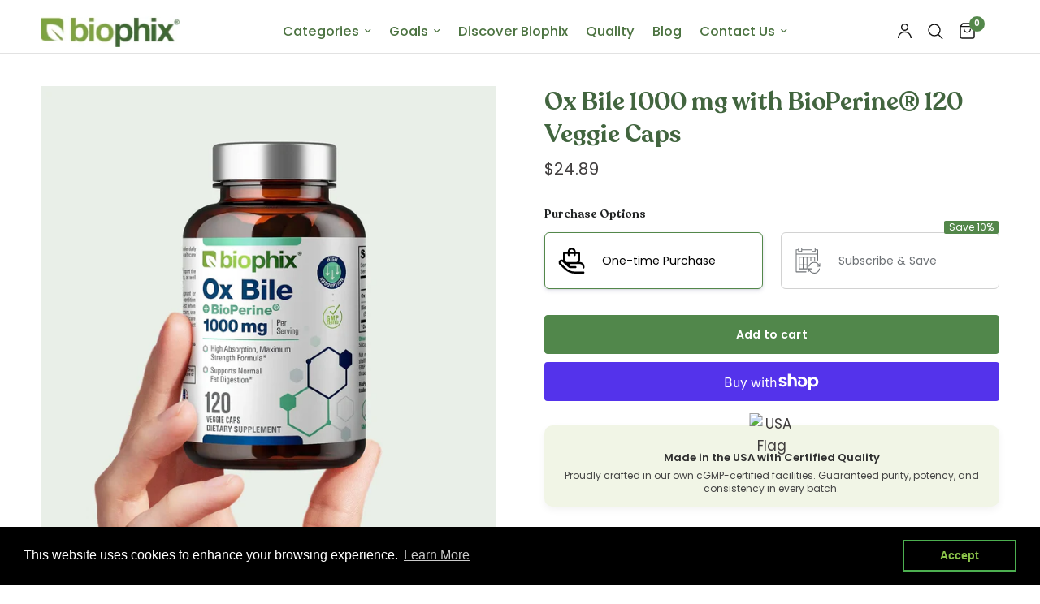

--- FILE ---
content_type: text/html; charset=utf-8
request_url: https://biophix.com/products/ox-bile-1000-mg-with-bioperine-120-veggie-capsules
body_size: 48302
content:
<!doctype html><html class="no-js" lang="en" dir="ltr">
<head>
	<meta charset="utf-8">
	<meta http-equiv="X-UA-Compatible" content="IE=edge,chrome=1">
	<meta name="viewport" content="width=device-width, initial-scale=1, maximum-scale=5, viewport-fit=cover">
	<meta name="theme-color" content="#ffffff">
	<link rel="canonical" href="https://biophix.com/products/ox-bile-1000-mg-with-bioperine-120-veggie-capsules">
	<link rel="preconnect" href="https://cdn.shopify.com" crossorigin>
	<link rel="preload" as="style" href="//biophix.com/cdn/shop/t/18/assets/app.css?v=25459281808171722711754309131">
<link rel="preload" as="style" href="//biophix.com/cdn/shop/t/18/assets/product.css?v=17481990152205242641751146417">
<link rel="preload" as="image" href="//biophix.com/cdn/shop/files/BPH-006407OxBile_Front.png?v=1758472125&width=375" imagesrcset="//biophix.com/cdn/shop/files/BPH-006407OxBile_Front.png?v=1758472125&width=375 375w,//biophix.com/cdn/shop/files/BPH-006407OxBile_Front.png?v=1758472125&width=640 640w,//biophix.com/cdn/shop/files/BPH-006407OxBile_Front.png?v=1758472125&width=960 960w,//biophix.com/cdn/shop/files/BPH-006407OxBile_Front.png?v=1758472125&width=1280 1280w" imagesizes="auto">




<link href="//biophix.com/cdn/shop/t/18/assets/animations.min.js?v=125778792411641688251751146416" as="script" rel="preload">

<link href="//biophix.com/cdn/shop/t/18/assets/header.js?v=53973329853117484881751146416" as="script" rel="preload">
<link href="//biophix.com/cdn/shop/t/18/assets/vendor.min.js?v=57769212839167613861751146417" as="script" rel="preload">
<link href="//biophix.com/cdn/shop/t/18/assets/app.js?v=39648928339787647271751146416" as="script" rel="preload">
<link href="//biophix.com/cdn/shop/t/18/assets/slideshow.js?v=152163310877988040191751146417" as="script" rel="preload">

<script>
window.lazySizesConfig = window.lazySizesConfig || {};
window.lazySizesConfig.expand = 250;
window.lazySizesConfig.loadMode = 1;
window.lazySizesConfig.loadHidden = false;
</script>


	<link rel="icon" type="image/png" href="//biophix.com/cdn/shop/files/Biophix_32x32_ca7a5cb8-2d0d-47a9-bd06-2770f2115ea3.png?crop=center&height=32&v=1754343454&width=32">

	<title>
	Ox Bile 1000 mg with BioPerine® 120 Veggie Caps &ndash; Biophix
	</title>

	
	<meta name="description" content="Discover digestive support with Biophix Ox Bile, scientifically formulated to support the body&#39;s natural bile production for optimal fat digestion.*">
	
<link rel="preconnect" href="https://fonts.shopifycdn.com" crossorigin>

<meta property="og:site_name" content="Biophix">
<meta property="og:url" content="https://biophix.com/products/ox-bile-1000-mg-with-bioperine-120-veggie-capsules">
<meta property="og:title" content="Ox Bile 1000 mg with BioPerine® 120 Veggie Caps">
<meta property="og:type" content="product">
<meta property="og:description" content="Discover digestive support with Biophix Ox Bile, scientifically formulated to support the body&#39;s natural bile production for optimal fat digestion.*"><meta property="og:image" content="http://biophix.com/cdn/shop/files/BPH-006407OxBile_Front.png?v=1758472125">
  <meta property="og:image:secure_url" content="https://biophix.com/cdn/shop/files/BPH-006407OxBile_Front.png?v=1758472125">
  <meta property="og:image:width" content="1444">
  <meta property="og:image:height" content="1444"><meta property="og:price:amount" content="24.89">
  <meta property="og:price:currency" content="USD"><meta name="twitter:site" content="@https://x.com/biophixhealth"><meta name="twitter:card" content="summary_large_image">
<meta name="twitter:title" content="Ox Bile 1000 mg with BioPerine® 120 Veggie Caps">
<meta name="twitter:description" content="Discover digestive support with Biophix Ox Bile, scientifically formulated to support the body&#39;s natural bile production for optimal fat digestion.*">


	<link href="//biophix.com/cdn/shop/t/18/assets/app.css?v=25459281808171722711754309131" rel="stylesheet" type="text/css" media="all" />

	<style data-shopify>

@font-face {
font-family: "RECOLETA";
src: url("https://cdn.shopify.com/s/files/1/0249/3874/1832/files/Recoleta-SemiBold.woff2?v=1760170992") format("woff2");
}

	@font-face {
  font-family: Poppins;
  font-weight: 400;
  font-style: normal;
  font-display: swap;
  src: url("//biophix.com/cdn/fonts/poppins/poppins_n4.0ba78fa5af9b0e1a374041b3ceaadf0a43b41362.woff2") format("woff2"),
       url("//biophix.com/cdn/fonts/poppins/poppins_n4.214741a72ff2596839fc9760ee7a770386cf16ca.woff") format("woff");
}

@font-face {
  font-family: Poppins;
  font-weight: 500;
  font-style: normal;
  font-display: swap;
  src: url("//biophix.com/cdn/fonts/poppins/poppins_n5.ad5b4b72b59a00358afc706450c864c3c8323842.woff2") format("woff2"),
       url("//biophix.com/cdn/fonts/poppins/poppins_n5.33757fdf985af2d24b32fcd84c9a09224d4b2c39.woff") format("woff");
}

@font-face {
  font-family: Poppins;
  font-weight: 600;
  font-style: normal;
  font-display: swap;
  src: url("//biophix.com/cdn/fonts/poppins/poppins_n6.aa29d4918bc243723d56b59572e18228ed0786f6.woff2") format("woff2"),
       url("//biophix.com/cdn/fonts/poppins/poppins_n6.5f815d845fe073750885d5b7e619ee00e8111208.woff") format("woff");
}

@font-face {
  font-family: Poppins;
  font-weight: 400;
  font-style: italic;
  font-display: swap;
  src: url("//biophix.com/cdn/fonts/poppins/poppins_i4.846ad1e22474f856bd6b81ba4585a60799a9f5d2.woff2") format("woff2"),
       url("//biophix.com/cdn/fonts/poppins/poppins_i4.56b43284e8b52fc64c1fd271f289a39e8477e9ec.woff") format("woff");
}

@font-face {
  font-family: Poppins;
  font-weight: 600;
  font-style: italic;
  font-display: swap;
  src: url("//biophix.com/cdn/fonts/poppins/poppins_i6.bb8044d6203f492888d626dafda3c2999253e8e9.woff2") format("woff2"),
       url("//biophix.com/cdn/fonts/poppins/poppins_i6.e233dec1a61b1e7dead9f920159eda42280a02c3.woff") format("woff");
}


		@font-face {
  font-family: Poppins;
  font-weight: 700;
  font-style: normal;
  font-display: swap;
  src: url("//biophix.com/cdn/fonts/poppins/poppins_n7.56758dcf284489feb014a026f3727f2f20a54626.woff2") format("woff2"),
       url("//biophix.com/cdn/fonts/poppins/poppins_n7.f34f55d9b3d3205d2cd6f64955ff4b36f0cfd8da.woff") format("woff");
}

@font-face {
  font-family: Poppins;
  font-weight: 400;
  font-style: normal;
  font-display: swap;
  src: url("//biophix.com/cdn/fonts/poppins/poppins_n4.0ba78fa5af9b0e1a374041b3ceaadf0a43b41362.woff2") format("woff2"),
       url("//biophix.com/cdn/fonts/poppins/poppins_n4.214741a72ff2596839fc9760ee7a770386cf16ca.woff") format("woff");
}

h1,h2,h3,h4,h5,h6,
	.h1,.h2,.h3,.h4,.h5,.h6,
	.logolink.text-logo,
	.heading-font,
	.h1-xlarge,
	.h1-large,
	.customer-addresses .my-address .address-index {
		font-style: normal;
		font-weight: 700;
		font-family: "RECOLETA";
	}
	body,
	.body-font,
	.thb-product-detail .product-title {
		font-style: normal;
		font-weight: 400;
		font-family: Poppins, sans-serif;
	}

	.product-title{
				font-family: "RECOLETA"!important;
	}
	:root {
		--mobile-swipe-width: calc(90vw - 30px);
		--font-body-scale: 1.0;
		--font-body-line-height-scale: 1.0;
		--font-body-letter-spacing: 0.0em;
		--font-body-medium-weight: 500;
    --font-body-bold-weight: 600;
		--font-announcement-scale: 1.0;
		--font-heading-scale: 1.0;
		--font-heading-line-height-scale: 1.0;
		--font-heading-letter-spacing: 0.0em;
		--font-navigation-scale: 1.1;
		--navigation-item-spacing: 11px;
		--font-product-title-scale: 1.0;
		--font-product-title-line-height-scale: 1.0;
		--button-letter-spacing: 0.02em;
		--button-font-scale: 1.0;

		--bg-body: #ffffff;
		--bg-body-rgb: 255,255,255;
		--bg-body-darken: #f7f7f7;
		--payment-terms-background-color: #ffffff;
		--color-body: #403d3d;
		--color-body-rgb: 64,61,61;
		--color-accent: #403d3d;
		--color-accent-rgb: 64,61,61;
		--color-border: #E2E2E2;
		--color-form-border: #dedede;
		--color-overlay-rgb: 0,0,0;

		--shopify-accelerated-checkout-button-block-size: 48px;
		--shopify-accelerated-checkout-inline-alignment: center;
		--shopify-accelerated-checkout-skeleton-animation-duration: 0.25s;

		--color-announcement-bar-text: #ffffff;
		--color-announcement-bar-bg: #53874a;

		--color-header-bg: #ffffff;
		--color-header-bg-rgb: 255,255,255;
		--color-header-text: #403d3d;
		--color-header-text-rgb: 64,61,61;
		--color-header-links: #4c7341;
		--color-header-links-rgb: 76,115,65;
		--color-header-links-hover: #90b554;
		--color-header-icons: #151515;
		--color-header-border: #E2E2E2;

		--solid-button-background: #51874b;
		--solid-button-label: #ffffff;
		--outline-button-label: #53874a;
		--button-border-radius: 4px;
		--shopify-accelerated-checkout-button-border-radius: 4px;

		--color-price: #403d3d;
		--color-price-discounted: #ee3b45;
		--color-star: #FD9A52;
		--color-dots: #FFFFFF;

		--color-inventory-instock: #279A4B;
		--color-inventory-lowstock: #FB9E5B;

		--section-spacing-mobile: 15px;
		--section-spacing-desktop: 55px;

		--color-badge-text: #ffffff;
		--color-badge-sold-out: #939393;
		--color-badge-sale: #ee3b45;
		
		--color-badge-preorder: #666666;
		--badge-corner-radius: 13px;

		--color-footer-text: #286225;
		--color-footer-text-rgb: 40,98,37;
		--color-footer-link: #286225;
		--color-footer-link-hover: #53874a;
		--color-footer-border: #ffffff;
		--color-footer-border-rgb: 255,255,255;
		--color-footer-bg: #e8efe8;
	}



</style>


	<script>
		window.theme = window.theme || {};
		theme = {
			settings: {
				money_with_currency_format:"${{amount}}",
				cart_drawer:true,
				product_id: 7425470169285,
			},
			routes: {
				root_url: '/',
				cart_url: '/cart',
				cart_add_url: '/cart/add',
				search_url: '/search',
				cart_change_url: '/cart/change',
				cart_update_url: '/cart/update',
				cart_clear_url: '/cart/clear',
				predictive_search_url: '/search/suggest',
			},
			variantStrings: {
        addToCart: `Add to cart`,
        soldOut: `Out of Stock`,
        unavailable: `Unavailable`,
        preOrder: `Pre-order`,
      },
			strings: {
				requiresTerms: `You must agree with the terms and conditions of sales to check out`,
				shippingEstimatorNoResults: `Sorry, we do not ship to your address.`,
				shippingEstimatorOneResult: `There is one shipping rate for your address:`,
				shippingEstimatorMultipleResults: `There are several shipping rates for your address:`,
				shippingEstimatorError: `One or more error occurred while retrieving shipping rates:`
			}
		};
	</script>
	<script>window.performance && window.performance.mark && window.performance.mark('shopify.content_for_header.start');</script><meta name="google-site-verification" content="Kt-tq3ztpBISobLJ1-8n6xzCXFIoqCnr6QTe5NIYJW0">
<meta name="google-site-verification" content="XYjRbreNyjZGrwTHm6jTHMDPOxgvaFz5qDydsEKNsHY">
<meta name="facebook-domain-verification" content="kq51lpa70gq2sv2t2j66l1ya3dy9yl">
<meta id="shopify-digital-wallet" name="shopify-digital-wallet" content="/24938741832/digital_wallets/dialog">
<meta name="shopify-checkout-api-token" content="f0528c6ebfecaf3426b25db9211fcbc5">
<meta id="in-context-paypal-metadata" data-shop-id="24938741832" data-venmo-supported="true" data-environment="production" data-locale="en_US" data-paypal-v4="true" data-currency="USD">
<link rel="alternate" type="application/json+oembed" href="https://biophix.com/products/ox-bile-1000-mg-with-bioperine-120-veggie-capsules.oembed">
<script async="async" src="/checkouts/internal/preloads.js?locale=en-US"></script>
<link rel="preconnect" href="https://shop.app" crossorigin="anonymous">
<script async="async" src="https://shop.app/checkouts/internal/preloads.js?locale=en-US&shop_id=24938741832" crossorigin="anonymous"></script>
<script id="apple-pay-shop-capabilities" type="application/json">{"shopId":24938741832,"countryCode":"US","currencyCode":"USD","merchantCapabilities":["supports3DS"],"merchantId":"gid:\/\/shopify\/Shop\/24938741832","merchantName":"Biophix","requiredBillingContactFields":["postalAddress","email"],"requiredShippingContactFields":["postalAddress","email"],"shippingType":"shipping","supportedNetworks":["visa","masterCard","amex","discover","elo","jcb"],"total":{"type":"pending","label":"Biophix","amount":"1.00"},"shopifyPaymentsEnabled":true,"supportsSubscriptions":true}</script>
<script id="shopify-features" type="application/json">{"accessToken":"f0528c6ebfecaf3426b25db9211fcbc5","betas":["rich-media-storefront-analytics"],"domain":"biophix.com","predictiveSearch":true,"shopId":24938741832,"locale":"en"}</script>
<script>var Shopify = Shopify || {};
Shopify.shop = "biophix.myshopify.com";
Shopify.locale = "en";
Shopify.currency = {"active":"USD","rate":"1.0"};
Shopify.country = "US";
Shopify.theme = {"name":"Biophix - Development - Marcos - DO NOT TOUCH pls","id":147107610821,"schema_name":"Reformation","schema_version":"9.0.0","theme_store_id":1762,"role":"main"};
Shopify.theme.handle = "null";
Shopify.theme.style = {"id":null,"handle":null};
Shopify.cdnHost = "biophix.com/cdn";
Shopify.routes = Shopify.routes || {};
Shopify.routes.root = "/";</script>
<script type="module">!function(o){(o.Shopify=o.Shopify||{}).modules=!0}(window);</script>
<script>!function(o){function n(){var o=[];function n(){o.push(Array.prototype.slice.apply(arguments))}return n.q=o,n}var t=o.Shopify=o.Shopify||{};t.loadFeatures=n(),t.autoloadFeatures=n()}(window);</script>
<script>
  window.ShopifyPay = window.ShopifyPay || {};
  window.ShopifyPay.apiHost = "shop.app\/pay";
  window.ShopifyPay.redirectState = null;
</script>
<script id="shop-js-analytics" type="application/json">{"pageType":"product"}</script>
<script defer="defer" async type="module" src="//biophix.com/cdn/shopifycloud/shop-js/modules/v2/client.init-shop-cart-sync_DRRuZ9Jb.en.esm.js"></script>
<script defer="defer" async type="module" src="//biophix.com/cdn/shopifycloud/shop-js/modules/v2/chunk.common_Bq80O0pE.esm.js"></script>
<script type="module">
  await import("//biophix.com/cdn/shopifycloud/shop-js/modules/v2/client.init-shop-cart-sync_DRRuZ9Jb.en.esm.js");
await import("//biophix.com/cdn/shopifycloud/shop-js/modules/v2/chunk.common_Bq80O0pE.esm.js");

  window.Shopify.SignInWithShop?.initShopCartSync?.({"fedCMEnabled":true,"windoidEnabled":true});

</script>
<script>
  window.Shopify = window.Shopify || {};
  if (!window.Shopify.featureAssets) window.Shopify.featureAssets = {};
  window.Shopify.featureAssets['shop-js'] = {"shop-cart-sync":["modules/v2/client.shop-cart-sync_CY6GlUyO.en.esm.js","modules/v2/chunk.common_Bq80O0pE.esm.js"],"init-fed-cm":["modules/v2/client.init-fed-cm_rCPA2mwL.en.esm.js","modules/v2/chunk.common_Bq80O0pE.esm.js"],"shop-button":["modules/v2/client.shop-button_BbiiMs1V.en.esm.js","modules/v2/chunk.common_Bq80O0pE.esm.js"],"init-windoid":["modules/v2/client.init-windoid_CeH2ldPv.en.esm.js","modules/v2/chunk.common_Bq80O0pE.esm.js"],"init-shop-cart-sync":["modules/v2/client.init-shop-cart-sync_DRRuZ9Jb.en.esm.js","modules/v2/chunk.common_Bq80O0pE.esm.js"],"shop-cash-offers":["modules/v2/client.shop-cash-offers_DA_Qgce8.en.esm.js","modules/v2/chunk.common_Bq80O0pE.esm.js","modules/v2/chunk.modal_OrVZAp2A.esm.js"],"init-shop-email-lookup-coordinator":["modules/v2/client.init-shop-email-lookup-coordinator_Boi2XQpp.en.esm.js","modules/v2/chunk.common_Bq80O0pE.esm.js"],"shop-toast-manager":["modules/v2/client.shop-toast-manager_DFZ6KygB.en.esm.js","modules/v2/chunk.common_Bq80O0pE.esm.js"],"avatar":["modules/v2/client.avatar_BTnouDA3.en.esm.js"],"pay-button":["modules/v2/client.pay-button_Dggf_qxG.en.esm.js","modules/v2/chunk.common_Bq80O0pE.esm.js"],"init-customer-accounts-sign-up":["modules/v2/client.init-customer-accounts-sign-up_DBLY8aTL.en.esm.js","modules/v2/client.shop-login-button_DXWcN-dk.en.esm.js","modules/v2/chunk.common_Bq80O0pE.esm.js","modules/v2/chunk.modal_OrVZAp2A.esm.js"],"shop-login-button":["modules/v2/client.shop-login-button_DXWcN-dk.en.esm.js","modules/v2/chunk.common_Bq80O0pE.esm.js","modules/v2/chunk.modal_OrVZAp2A.esm.js"],"init-shop-for-new-customer-accounts":["modules/v2/client.init-shop-for-new-customer-accounts_C4srtWVy.en.esm.js","modules/v2/client.shop-login-button_DXWcN-dk.en.esm.js","modules/v2/chunk.common_Bq80O0pE.esm.js","modules/v2/chunk.modal_OrVZAp2A.esm.js"],"init-customer-accounts":["modules/v2/client.init-customer-accounts_B87wJPkU.en.esm.js","modules/v2/client.shop-login-button_DXWcN-dk.en.esm.js","modules/v2/chunk.common_Bq80O0pE.esm.js","modules/v2/chunk.modal_OrVZAp2A.esm.js"],"shop-follow-button":["modules/v2/client.shop-follow-button_73Y7kLC8.en.esm.js","modules/v2/chunk.common_Bq80O0pE.esm.js","modules/v2/chunk.modal_OrVZAp2A.esm.js"],"checkout-modal":["modules/v2/client.checkout-modal_cwDmpVG-.en.esm.js","modules/v2/chunk.common_Bq80O0pE.esm.js","modules/v2/chunk.modal_OrVZAp2A.esm.js"],"lead-capture":["modules/v2/client.lead-capture_BhKPkfCX.en.esm.js","modules/v2/chunk.common_Bq80O0pE.esm.js","modules/v2/chunk.modal_OrVZAp2A.esm.js"],"shop-login":["modules/v2/client.shop-login_DUQNAY7C.en.esm.js","modules/v2/chunk.common_Bq80O0pE.esm.js","modules/v2/chunk.modal_OrVZAp2A.esm.js"],"payment-terms":["modules/v2/client.payment-terms_vFzUuRO4.en.esm.js","modules/v2/chunk.common_Bq80O0pE.esm.js","modules/v2/chunk.modal_OrVZAp2A.esm.js"]};
</script>
<script>(function() {
  var isLoaded = false;
  function asyncLoad() {
    if (isLoaded) return;
    isLoaded = true;
    var urls = ["https:\/\/www.svishalgarg.com\/apr-shopify\/js\/script-app-store.js?shop=biophix.myshopify.com","\/\/shopify.privy.com\/widget.js?shop=biophix.myshopify.com","https:\/\/chimpstatic.com\/mcjs-connected\/js\/users\/c4daad7a82731947f1ae8c4bb\/b505f69b803d608ad30773527.js?shop=biophix.myshopify.com","\/\/cdn.shopify.com\/proxy\/388ccbf049736ea714c0cbdcc7804fc0a3bbbe198a4ba0187121cbcaf8a03867\/bingshoppingtool-t2app-prod.trafficmanager.net\/uet\/tracking_script?shop=biophix.myshopify.com\u0026sp-cache-control=cHVibGljLCBtYXgtYWdlPTkwMA","https:\/\/cdn.shopify.com\/s\/files\/1\/0249\/3874\/1832\/t\/4\/assets\/booster_eu_cookie_24938741832.js?v=1689875429\u0026shop=biophix.myshopify.com"];
    for (var i = 0; i < urls.length; i++) {
      var s = document.createElement('script');
      s.type = 'text/javascript';
      s.async = true;
      s.src = urls[i];
      var x = document.getElementsByTagName('script')[0];
      x.parentNode.insertBefore(s, x);
    }
  };
  if(window.attachEvent) {
    window.attachEvent('onload', asyncLoad);
  } else {
    window.addEventListener('load', asyncLoad, false);
  }
})();</script>
<script id="__st">var __st={"a":24938741832,"offset":-18000,"reqid":"06b9f27e-f2b9-4fcb-830d-a89ca74c575e-1763557531","pageurl":"biophix.com\/products\/ox-bile-1000-mg-with-bioperine-120-veggie-capsules","u":"d82373a3e7cb","p":"product","rtyp":"product","rid":7425470169285};</script>
<script>window.ShopifyPaypalV4VisibilityTracking = true;</script>
<script id="captcha-bootstrap">!function(){'use strict';const t='contact',e='account',n='new_comment',o=[[t,t],['blogs',n],['comments',n],[t,'customer']],c=[[e,'customer_login'],[e,'guest_login'],[e,'recover_customer_password'],[e,'create_customer']],r=t=>t.map((([t,e])=>`form[action*='/${t}']:not([data-nocaptcha='true']) input[name='form_type'][value='${e}']`)).join(','),a=t=>()=>t?[...document.querySelectorAll(t)].map((t=>t.form)):[];function s(){const t=[...o],e=r(t);return a(e)}const i='password',u='form_key',d=['recaptcha-v3-token','g-recaptcha-response','h-captcha-response',i],f=()=>{try{return window.sessionStorage}catch{return}},m='__shopify_v',_=t=>t.elements[u];function p(t,e,n=!1){try{const o=window.sessionStorage,c=JSON.parse(o.getItem(e)),{data:r}=function(t){const{data:e,action:n}=t;return t[m]||n?{data:e,action:n}:{data:t,action:n}}(c);for(const[e,n]of Object.entries(r))t.elements[e]&&(t.elements[e].value=n);n&&o.removeItem(e)}catch(o){console.error('form repopulation failed',{error:o})}}const l='form_type',E='cptcha';function T(t){t.dataset[E]=!0}const w=window,h=w.document,L='Shopify',v='ce_forms',y='captcha';let A=!1;((t,e)=>{const n=(g='f06e6c50-85a8-45c8-87d0-21a2b65856fe',I='https://cdn.shopify.com/shopifycloud/storefront-forms-hcaptcha/ce_storefront_forms_captcha_hcaptcha.v1.5.2.iife.js',D={infoText:'Protected by hCaptcha',privacyText:'Privacy',termsText:'Terms'},(t,e,n)=>{const o=w[L][v],c=o.bindForm;if(c)return c(t,g,e,D).then(n);var r;o.q.push([[t,g,e,D],n]),r=I,A||(h.body.append(Object.assign(h.createElement('script'),{id:'captcha-provider',async:!0,src:r})),A=!0)});var g,I,D;w[L]=w[L]||{},w[L][v]=w[L][v]||{},w[L][v].q=[],w[L][y]=w[L][y]||{},w[L][y].protect=function(t,e){n(t,void 0,e),T(t)},Object.freeze(w[L][y]),function(t,e,n,w,h,L){const[v,y,A,g]=function(t,e,n){const i=e?o:[],u=t?c:[],d=[...i,...u],f=r(d),m=r(i),_=r(d.filter((([t,e])=>n.includes(e))));return[a(f),a(m),a(_),s()]}(w,h,L),I=t=>{const e=t.target;return e instanceof HTMLFormElement?e:e&&e.form},D=t=>v().includes(t);t.addEventListener('submit',(t=>{const e=I(t);if(!e)return;const n=D(e)&&!e.dataset.hcaptchaBound&&!e.dataset.recaptchaBound,o=_(e),c=g().includes(e)&&(!o||!o.value);(n||c)&&t.preventDefault(),c&&!n&&(function(t){try{if(!f())return;!function(t){const e=f();if(!e)return;const n=_(t);if(!n)return;const o=n.value;o&&e.removeItem(o)}(t);const e=Array.from(Array(32),(()=>Math.random().toString(36)[2])).join('');!function(t,e){_(t)||t.append(Object.assign(document.createElement('input'),{type:'hidden',name:u})),t.elements[u].value=e}(t,e),function(t,e){const n=f();if(!n)return;const o=[...t.querySelectorAll(`input[type='${i}']`)].map((({name:t})=>t)),c=[...d,...o],r={};for(const[a,s]of new FormData(t).entries())c.includes(a)||(r[a]=s);n.setItem(e,JSON.stringify({[m]:1,action:t.action,data:r}))}(t,e)}catch(e){console.error('failed to persist form',e)}}(e),e.submit())}));const S=(t,e)=>{t&&!t.dataset[E]&&(n(t,e.some((e=>e===t))),T(t))};for(const o of['focusin','change'])t.addEventListener(o,(t=>{const e=I(t);D(e)&&S(e,y())}));const B=e.get('form_key'),M=e.get(l),P=B&&M;t.addEventListener('DOMContentLoaded',(()=>{const t=y();if(P)for(const e of t)e.elements[l].value===M&&p(e,B);[...new Set([...A(),...v().filter((t=>'true'===t.dataset.shopifyCaptcha))])].forEach((e=>S(e,t)))}))}(h,new URLSearchParams(w.location.search),n,t,e,['guest_login'])})(!0,!0)}();</script>
<script integrity="sha256-52AcMU7V7pcBOXWImdc/TAGTFKeNjmkeM1Pvks/DTgc=" data-source-attribution="shopify.loadfeatures" defer="defer" src="//biophix.com/cdn/shopifycloud/storefront/assets/storefront/load_feature-81c60534.js" crossorigin="anonymous"></script>
<script crossorigin="anonymous" defer="defer" src="//biophix.com/cdn/shopifycloud/storefront/assets/shopify_pay/storefront-65b4c6d7.js?v=20250812"></script>
<script data-source-attribution="shopify.dynamic_checkout.dynamic.init">var Shopify=Shopify||{};Shopify.PaymentButton=Shopify.PaymentButton||{isStorefrontPortableWallets:!0,init:function(){window.Shopify.PaymentButton.init=function(){};var t=document.createElement("script");t.src="https://biophix.com/cdn/shopifycloud/portable-wallets/latest/portable-wallets.en.js",t.type="module",document.head.appendChild(t)}};
</script>
<script data-source-attribution="shopify.dynamic_checkout.buyer_consent">
  function portableWalletsHideBuyerConsent(e){var t=document.getElementById("shopify-buyer-consent"),n=document.getElementById("shopify-subscription-policy-button");t&&n&&(t.classList.add("hidden"),t.setAttribute("aria-hidden","true"),n.removeEventListener("click",e))}function portableWalletsShowBuyerConsent(e){var t=document.getElementById("shopify-buyer-consent"),n=document.getElementById("shopify-subscription-policy-button");t&&n&&(t.classList.remove("hidden"),t.removeAttribute("aria-hidden"),n.addEventListener("click",e))}window.Shopify?.PaymentButton&&(window.Shopify.PaymentButton.hideBuyerConsent=portableWalletsHideBuyerConsent,window.Shopify.PaymentButton.showBuyerConsent=portableWalletsShowBuyerConsent);
</script>
<script>
  function portableWalletsCleanup(e){e&&e.src&&console.error("Failed to load portable wallets script "+e.src);var t=document.querySelectorAll("shopify-accelerated-checkout .shopify-payment-button__skeleton, shopify-accelerated-checkout-cart .wallet-cart-button__skeleton"),e=document.getElementById("shopify-buyer-consent");for(let e=0;e<t.length;e++)t[e].remove();e&&e.remove()}function portableWalletsNotLoadedAsModule(e){e instanceof ErrorEvent&&"string"==typeof e.message&&e.message.includes("import.meta")&&"string"==typeof e.filename&&e.filename.includes("portable-wallets")&&(window.removeEventListener("error",portableWalletsNotLoadedAsModule),window.Shopify.PaymentButton.failedToLoad=e,"loading"===document.readyState?document.addEventListener("DOMContentLoaded",window.Shopify.PaymentButton.init):window.Shopify.PaymentButton.init())}window.addEventListener("error",portableWalletsNotLoadedAsModule);
</script>

<script type="module" src="https://biophix.com/cdn/shopifycloud/portable-wallets/latest/portable-wallets.en.js" onError="portableWalletsCleanup(this)" crossorigin="anonymous"></script>
<script nomodule>
  document.addEventListener("DOMContentLoaded", portableWalletsCleanup);
</script>

<link id="shopify-accelerated-checkout-styles" rel="stylesheet" media="screen" href="https://biophix.com/cdn/shopifycloud/portable-wallets/latest/accelerated-checkout-backwards-compat.css" crossorigin="anonymous">
<style id="shopify-accelerated-checkout-cart">
        #shopify-buyer-consent {
  margin-top: 1em;
  display: inline-block;
  width: 100%;
}

#shopify-buyer-consent.hidden {
  display: none;
}

#shopify-subscription-policy-button {
  background: none;
  border: none;
  padding: 0;
  text-decoration: underline;
  font-size: inherit;
  cursor: pointer;
}

#shopify-subscription-policy-button::before {
  box-shadow: none;
}

      </style>

<script>window.performance && window.performance.mark && window.performance.mark('shopify.content_for_header.end');</script><script id="shop-promise-product" type="application/json">
  {
    "productId": "7425470169285",
    "variantId": "42183710507205"
  }
</script>
<script id="shop-promise-features" type="application/json">
  {
    "supportedPromiseBrands": ["shop_promise"],
    "f_5cb1890c3ae0e7318d5a1f3355e08094": false,
    "f_b9ba94d16a7d18ccd91d68be01e37df6": false,
    "bwpPdpKillswitchEnabled": false
  }
</script>
<script fetchpriority="high" defer="defer" src="https://biophix.com/cdn/shopifycloud/shop-promise-pdp/shop_promise_pdp.js?v=1" data-source-attribution="shopify.shop-promise-pdp" crossorigin="anonymous"></script>
 <!-- Header hook for plugins -->

	<script>document.documentElement.className = document.documentElement.className.replace('no-js', 'js');</script>
	
<!-- BEGIN app block: shopify://apps/seoant-ai-seo/blocks/seoant-core/8e57283b-dcb0-4f7b-a947-fb5c57a0d59d -->
<!--SEOAnt Core By SEOAnt Teams, v0.1.6 START -->







    <!-- BEGIN app snippet: Product-JSON-LD --><script type="application/ld+json">
    [
        {
            "@context": "https://schema.org",
            "@type": "Product",
            "@id": "https:\/\/biophix.com\/products\/ox-bile-1000-mg-with-bioperine-120-veggie-capsules#product",
            "brand": {
                "@type": "Brand",
                "name": "biophix"
            },
            "url": "https://biophix.com/products/ox-bile-1000-mg-with-bioperine-120-veggie-capsules",
            "name": "Ox Bile 1000 mg with BioPerine® 120 Veggie Caps",
            "image": "https://biophix.com/cdn/shop/files/BPH-006407OxBile_Front.png",
            "description": "Discover digestive support with Biophix Ox Bile, scientifically formulated to support the body's nat",
            "sku": "BPH-006407",
            "weight": "0.37lb",
            "offers":  [{
                    "@type": "Offer" ,
                    "priceCurrency": "USD",
                    "priceValidUntil": "2025-11-19",
                    "price" : "24.89" ,
                    "availability" : "https://schema.org/InStock" ,
                    "itemCondition": "https://schema.org/NewCondition",
                    "sku": "BPH-006407",
                    "name": "Default Title",
                    "url" : "https://biophix.com/products/ox-bile-1000-mg-with-bioperine-120-veggie-capsules?variant=42183710507205",
                    "seller" : {
                        "@type" : "Organization",
                        "name" : "Biophix"
                    },
                    "mpn": "849440006407"
                }
            ]
        }
        ,
        {
            "@context": "https://schema.org",
            "@type": "BreadcrumbList",
            "itemListElement": [
                {
                    "@type": "ListItem",
                    "position": 1,
                    "item": {
                        "@type": "Website",
                        "@id": "https://biophix.com",
                        "name": "Biophix home"
                    }
                },
                {
                    "@type": "ListItem",
                    "position": 2,
                    "item": {
                        "@type": "WebPage",
                        "@id": "https://biophix.com/products/ox-bile-1000-mg-with-bioperine-120-veggie-capsules",
                        "name": "Ox Bile 1000 mg with BioPerine® 120 Veggie Caps"
                    }
                }
            ]
        }
        ]
</script>

<!-- END app snippet -->


<!-- SON-LD generated By SEOAnt END -->



<!-- Start : SEOAnt BrokenLink Redirect --><!-- END : SEOAnt BrokenLink Redirect -->

<!-- Added By SEOAnt AMP. v0.0.1, START --><!-- Added By SEOAnt AMP END -->

<!-- Instant Page START --><script src="https://cdn.shopify.com/extensions/019a9152-8351-75ed-9e8f-70a99f57f4a4/seoant-pro-69/assets/pagespeed-preloading.js" defer="defer"></script><!-- Instant Page END -->


<!-- Google search console START v1.0 --><!-- Google search console END v1.0 -->

<!-- Lazy Loading START --><!-- Lazy Loading END -->


<!-- Font Optimize START --><!-- Font Optimize END -->

<!-- Video Lazy START --><!-- Video Lazy END -->

<!--  SEOAnt Core End -->

<!-- END app block --><link href="https://cdn.shopify.com/extensions/707603ea-6613-4296-bb59-48145c290e02/propel-subscriptions-13/assets/subscriptions-now-widget.css" rel="stylesheet" type="text/css" media="all">
<link href="https://monorail-edge.shopifysvc.com" rel="dns-prefetch">
<script>(function(){if ("sendBeacon" in navigator && "performance" in window) {try {var session_token_from_headers = performance.getEntriesByType('navigation')[0].serverTiming.find(x => x.name == '_s').description;} catch {var session_token_from_headers = undefined;}var session_cookie_matches = document.cookie.match(/_shopify_s=([^;]*)/);var session_token_from_cookie = session_cookie_matches && session_cookie_matches.length === 2 ? session_cookie_matches[1] : "";var session_token = session_token_from_headers || session_token_from_cookie || "";function handle_abandonment_event(e) {var entries = performance.getEntries().filter(function(entry) {return /monorail-edge.shopifysvc.com/.test(entry.name);});if (!window.abandonment_tracked && entries.length === 0) {window.abandonment_tracked = true;var currentMs = Date.now();var navigation_start = performance.timing.navigationStart;var payload = {shop_id: 24938741832,url: window.location.href,navigation_start,duration: currentMs - navigation_start,session_token,page_type: "product"};window.navigator.sendBeacon("https://monorail-edge.shopifysvc.com/v1/produce", JSON.stringify({schema_id: "online_store_buyer_site_abandonment/1.1",payload: payload,metadata: {event_created_at_ms: currentMs,event_sent_at_ms: currentMs}}));}}window.addEventListener('pagehide', handle_abandonment_event);}}());</script>
<script id="web-pixels-manager-setup">(function e(e,d,r,n,o){if(void 0===o&&(o={}),!Boolean(null===(a=null===(i=window.Shopify)||void 0===i?void 0:i.analytics)||void 0===a?void 0:a.replayQueue)){var i,a;window.Shopify=window.Shopify||{};var t=window.Shopify;t.analytics=t.analytics||{};var s=t.analytics;s.replayQueue=[],s.publish=function(e,d,r){return s.replayQueue.push([e,d,r]),!0};try{self.performance.mark("wpm:start")}catch(e){}var l=function(){var e={modern:/Edge?\/(1{2}[4-9]|1[2-9]\d|[2-9]\d{2}|\d{4,})\.\d+(\.\d+|)|Firefox\/(1{2}[4-9]|1[2-9]\d|[2-9]\d{2}|\d{4,})\.\d+(\.\d+|)|Chrom(ium|e)\/(9{2}|\d{3,})\.\d+(\.\d+|)|(Maci|X1{2}).+ Version\/(15\.\d+|(1[6-9]|[2-9]\d|\d{3,})\.\d+)([,.]\d+|)( \(\w+\)|)( Mobile\/\w+|) Safari\/|Chrome.+OPR\/(9{2}|\d{3,})\.\d+\.\d+|(CPU[ +]OS|iPhone[ +]OS|CPU[ +]iPhone|CPU IPhone OS|CPU iPad OS)[ +]+(15[._]\d+|(1[6-9]|[2-9]\d|\d{3,})[._]\d+)([._]\d+|)|Android:?[ /-](13[3-9]|1[4-9]\d|[2-9]\d{2}|\d{4,})(\.\d+|)(\.\d+|)|Android.+Firefox\/(13[5-9]|1[4-9]\d|[2-9]\d{2}|\d{4,})\.\d+(\.\d+|)|Android.+Chrom(ium|e)\/(13[3-9]|1[4-9]\d|[2-9]\d{2}|\d{4,})\.\d+(\.\d+|)|SamsungBrowser\/([2-9]\d|\d{3,})\.\d+/,legacy:/Edge?\/(1[6-9]|[2-9]\d|\d{3,})\.\d+(\.\d+|)|Firefox\/(5[4-9]|[6-9]\d|\d{3,})\.\d+(\.\d+|)|Chrom(ium|e)\/(5[1-9]|[6-9]\d|\d{3,})\.\d+(\.\d+|)([\d.]+$|.*Safari\/(?![\d.]+ Edge\/[\d.]+$))|(Maci|X1{2}).+ Version\/(10\.\d+|(1[1-9]|[2-9]\d|\d{3,})\.\d+)([,.]\d+|)( \(\w+\)|)( Mobile\/\w+|) Safari\/|Chrome.+OPR\/(3[89]|[4-9]\d|\d{3,})\.\d+\.\d+|(CPU[ +]OS|iPhone[ +]OS|CPU[ +]iPhone|CPU IPhone OS|CPU iPad OS)[ +]+(10[._]\d+|(1[1-9]|[2-9]\d|\d{3,})[._]\d+)([._]\d+|)|Android:?[ /-](13[3-9]|1[4-9]\d|[2-9]\d{2}|\d{4,})(\.\d+|)(\.\d+|)|Mobile Safari.+OPR\/([89]\d|\d{3,})\.\d+\.\d+|Android.+Firefox\/(13[5-9]|1[4-9]\d|[2-9]\d{2}|\d{4,})\.\d+(\.\d+|)|Android.+Chrom(ium|e)\/(13[3-9]|1[4-9]\d|[2-9]\d{2}|\d{4,})\.\d+(\.\d+|)|Android.+(UC? ?Browser|UCWEB|U3)[ /]?(15\.([5-9]|\d{2,})|(1[6-9]|[2-9]\d|\d{3,})\.\d+)\.\d+|SamsungBrowser\/(5\.\d+|([6-9]|\d{2,})\.\d+)|Android.+MQ{2}Browser\/(14(\.(9|\d{2,})|)|(1[5-9]|[2-9]\d|\d{3,})(\.\d+|))(\.\d+|)|K[Aa][Ii]OS\/(3\.\d+|([4-9]|\d{2,})\.\d+)(\.\d+|)/},d=e.modern,r=e.legacy,n=navigator.userAgent;return n.match(d)?"modern":n.match(r)?"legacy":"unknown"}(),u="modern"===l?"modern":"legacy",c=(null!=n?n:{modern:"",legacy:""})[u],f=function(e){return[e.baseUrl,"/wpm","/b",e.hashVersion,"modern"===e.buildTarget?"m":"l",".js"].join("")}({baseUrl:d,hashVersion:r,buildTarget:u}),m=function(e){var d=e.version,r=e.bundleTarget,n=e.surface,o=e.pageUrl,i=e.monorailEndpoint;return{emit:function(e){var a=e.status,t=e.errorMsg,s=(new Date).getTime(),l=JSON.stringify({metadata:{event_sent_at_ms:s},events:[{schema_id:"web_pixels_manager_load/3.1",payload:{version:d,bundle_target:r,page_url:o,status:a,surface:n,error_msg:t},metadata:{event_created_at_ms:s}}]});if(!i)return console&&console.warn&&console.warn("[Web Pixels Manager] No Monorail endpoint provided, skipping logging."),!1;try{return self.navigator.sendBeacon.bind(self.navigator)(i,l)}catch(e){}var u=new XMLHttpRequest;try{return u.open("POST",i,!0),u.setRequestHeader("Content-Type","text/plain"),u.send(l),!0}catch(e){return console&&console.warn&&console.warn("[Web Pixels Manager] Got an unhandled error while logging to Monorail."),!1}}}}({version:r,bundleTarget:l,surface:e.surface,pageUrl:self.location.href,monorailEndpoint:e.monorailEndpoint});try{o.browserTarget=l,function(e){var d=e.src,r=e.async,n=void 0===r||r,o=e.onload,i=e.onerror,a=e.sri,t=e.scriptDataAttributes,s=void 0===t?{}:t,l=document.createElement("script"),u=document.querySelector("head"),c=document.querySelector("body");if(l.async=n,l.src=d,a&&(l.integrity=a,l.crossOrigin="anonymous"),s)for(var f in s)if(Object.prototype.hasOwnProperty.call(s,f))try{l.dataset[f]=s[f]}catch(e){}if(o&&l.addEventListener("load",o),i&&l.addEventListener("error",i),u)u.appendChild(l);else{if(!c)throw new Error("Did not find a head or body element to append the script");c.appendChild(l)}}({src:f,async:!0,onload:function(){if(!function(){var e,d;return Boolean(null===(d=null===(e=window.Shopify)||void 0===e?void 0:e.analytics)||void 0===d?void 0:d.initialized)}()){var d=window.webPixelsManager.init(e)||void 0;if(d){var r=window.Shopify.analytics;r.replayQueue.forEach((function(e){var r=e[0],n=e[1],o=e[2];d.publishCustomEvent(r,n,o)})),r.replayQueue=[],r.publish=d.publishCustomEvent,r.visitor=d.visitor,r.initialized=!0}}},onerror:function(){return m.emit({status:"failed",errorMsg:"".concat(f," has failed to load")})},sri:function(e){var d=/^sha384-[A-Za-z0-9+/=]+$/;return"string"==typeof e&&d.test(e)}(c)?c:"",scriptDataAttributes:o}),m.emit({status:"loading"})}catch(e){m.emit({status:"failed",errorMsg:(null==e?void 0:e.message)||"Unknown error"})}}})({shopId: 24938741832,storefrontBaseUrl: "https://biophix.com",extensionsBaseUrl: "https://extensions.shopifycdn.com/cdn/shopifycloud/web-pixels-manager",monorailEndpoint: "https://monorail-edge.shopifysvc.com/unstable/produce_batch",surface: "storefront-renderer",enabledBetaFlags: ["2dca8a86"],webPixelsConfigList: [{"id":"788299973","configuration":"{\"eventPixelIdAddToCart\":\"tw-p2xzq-p2xzt\",\"eventPixelIdSiteVisit\":\"tw-p2xzq-p2xzx\",\"eventPixelIdPurchase\":\"tw-p2xzq-p2xzr\",\"eventPixelIdAddedPaymentInfo\":\"tw-p2xzq-p2xzu\",\"eventPixelIdCheckoutInitiated\":\"tw-p2xzq-p2xzw\",\"eventPixelIdContentView\":\"tw-p2xzq-p2xzs\",\"eventPixelIdSearch\":\"tw-p2xzq-p2xzv\",\"basePixelId\":\"p2xzq\",\"adsAccountId\":\"18ce55r35kh\",\"isDisconnected\":\"0\"}","eventPayloadVersion":"v1","runtimeContext":"STRICT","scriptVersion":"ad3f48bf3aa011d8a0c83708774704a5","type":"APP","apiClientId":6455335,"privacyPurposes":["ANALYTICS","MARKETING","SALE_OF_DATA"],"dataSharingAdjustments":{"protectedCustomerApprovalScopes":[]}},{"id":"561479877","configuration":"{\"config\":\"{\\\"google_tag_ids\\\":[\\\"AW-1071840159\\\",\\\"GT-PBCL43N\\\",\\\"G-0XD3EZM94W\\\"],\\\"target_country\\\":\\\"US\\\",\\\"gtag_events\\\":[{\\\"type\\\":\\\"search\\\",\\\"action_label\\\":[\\\"AW-1071840159\\\/oNVbCJP5_KUDEJ_3i_8D\\\",\\\"G-0XD3EZM94W\\\"]},{\\\"type\\\":\\\"begin_checkout\\\",\\\"action_label\\\":[\\\"AW-1071840159\\\/d3z8CJD5_KUDEJ_3i_8D\\\",\\\"G-0XD3EZM94W\\\"]},{\\\"type\\\":\\\"view_item\\\",\\\"action_label\\\":[\\\"AW-1071840159\\\/335uCIr5_KUDEJ_3i_8D\\\",\\\"MC-29PY89X2MG\\\",\\\"G-0XD3EZM94W\\\"]},{\\\"type\\\":\\\"purchase\\\",\\\"action_label\\\":[\\\"AW-1071840159\\\/zU1ZCIf5_KUDEJ_3i_8D\\\",\\\"MC-29PY89X2MG\\\",\\\"AW-1071840159\\\/WA9VCKS5vIYYEJ_3i_8D\\\",\\\"G-0XD3EZM94W\\\"]},{\\\"type\\\":\\\"page_view\\\",\\\"action_label\\\":[\\\"AW-1071840159\\\/0CpWCIT5_KUDEJ_3i_8D\\\",\\\"MC-29PY89X2MG\\\",\\\"G-0XD3EZM94W\\\"]},{\\\"type\\\":\\\"add_payment_info\\\",\\\"action_label\\\":[\\\"AW-1071840159\\\/asZICJb5_KUDEJ_3i_8D\\\",\\\"G-0XD3EZM94W\\\"]},{\\\"type\\\":\\\"add_to_cart\\\",\\\"action_label\\\":[\\\"AW-1071840159\\\/O7XqCI35_KUDEJ_3i_8D\\\",\\\"G-0XD3EZM94W\\\"]}],\\\"enable_monitoring_mode\\\":false}\"}","eventPayloadVersion":"v1","runtimeContext":"OPEN","scriptVersion":"b2a88bafab3e21179ed38636efcd8a93","type":"APP","apiClientId":1780363,"privacyPurposes":[],"dataSharingAdjustments":{"protectedCustomerApprovalScopes":["read_customer_address","read_customer_email","read_customer_name","read_customer_personal_data","read_customer_phone"]}},{"id":"492142789","configuration":"{\"ti\":\"97145627\",\"endpoint\":\"https:\/\/bat.bing.com\/action\/0\"}","eventPayloadVersion":"v1","runtimeContext":"STRICT","scriptVersion":"5ee93563fe31b11d2d65e2f09a5229dc","type":"APP","apiClientId":2997493,"privacyPurposes":["ANALYTICS","MARKETING","SALE_OF_DATA"],"dataSharingAdjustments":{"protectedCustomerApprovalScopes":["read_customer_personal_data"]}},{"id":"139067589","configuration":"{\"pixel_id\":\"595916553360170\",\"pixel_type\":\"facebook_pixel\"}","eventPayloadVersion":"v1","runtimeContext":"OPEN","scriptVersion":"ca16bc87fe92b6042fbaa3acc2fbdaa6","type":"APP","apiClientId":2329312,"privacyPurposes":["ANALYTICS","MARKETING","SALE_OF_DATA"],"dataSharingAdjustments":{"protectedCustomerApprovalScopes":["read_customer_address","read_customer_email","read_customer_name","read_customer_personal_data","read_customer_phone"]}},{"id":"98173125","configuration":"{\"tagID\":\"2613293971124\"}","eventPayloadVersion":"v1","runtimeContext":"STRICT","scriptVersion":"18031546ee651571ed29edbe71a3550b","type":"APP","apiClientId":3009811,"privacyPurposes":["ANALYTICS","MARKETING","SALE_OF_DATA"],"dataSharingAdjustments":{"protectedCustomerApprovalScopes":["read_customer_address","read_customer_email","read_customer_name","read_customer_personal_data","read_customer_phone"]}},{"id":"13041861","configuration":"{\"myshopifyDomain\":\"biophix.myshopify.com\"}","eventPayloadVersion":"v1","runtimeContext":"STRICT","scriptVersion":"23b97d18e2aa74363140dc29c9284e87","type":"APP","apiClientId":2775569,"privacyPurposes":["ANALYTICS","MARKETING","SALE_OF_DATA"],"dataSharingAdjustments":{"protectedCustomerApprovalScopes":[]}},{"id":"65536197","eventPayloadVersion":"v1","runtimeContext":"LAX","scriptVersion":"1","type":"CUSTOM","privacyPurposes":["MARKETING"],"name":"Meta pixel (migrated)"},{"id":"shopify-app-pixel","configuration":"{}","eventPayloadVersion":"v1","runtimeContext":"STRICT","scriptVersion":"0450","apiClientId":"shopify-pixel","type":"APP","privacyPurposes":["ANALYTICS","MARKETING"]},{"id":"shopify-custom-pixel","eventPayloadVersion":"v1","runtimeContext":"LAX","scriptVersion":"0450","apiClientId":"shopify-pixel","type":"CUSTOM","privacyPurposes":["ANALYTICS","MARKETING"]}],isMerchantRequest: false,initData: {"shop":{"name":"Biophix","paymentSettings":{"currencyCode":"USD"},"myshopifyDomain":"biophix.myshopify.com","countryCode":"US","storefrontUrl":"https:\/\/biophix.com"},"customer":null,"cart":null,"checkout":null,"productVariants":[{"price":{"amount":24.89,"currencyCode":"USD"},"product":{"title":"Ox Bile 1000 mg with BioPerine® 120 Veggie Caps","vendor":"biophix","id":"7425470169285","untranslatedTitle":"Ox Bile 1000 mg with BioPerine® 120 Veggie Caps","url":"\/products\/ox-bile-1000-mg-with-bioperine-120-veggie-capsules","type":"Health and Beauty"},"id":"42183710507205","image":{"src":"\/\/biophix.com\/cdn\/shop\/files\/BPH-006407OxBile_Front.png?v=1758472125"},"sku":"BPH-006407","title":"Default Title","untranslatedTitle":"Default Title"}],"purchasingCompany":null},},"https://biophix.com/cdn","ae1676cfwd2530674p4253c800m34e853cb",{"modern":"","legacy":""},{"shopId":"24938741832","storefrontBaseUrl":"https:\/\/biophix.com","extensionBaseUrl":"https:\/\/extensions.shopifycdn.com\/cdn\/shopifycloud\/web-pixels-manager","surface":"storefront-renderer","enabledBetaFlags":"[\"2dca8a86\"]","isMerchantRequest":"false","hashVersion":"ae1676cfwd2530674p4253c800m34e853cb","publish":"custom","events":"[[\"page_viewed\",{}],[\"product_viewed\",{\"productVariant\":{\"price\":{\"amount\":24.89,\"currencyCode\":\"USD\"},\"product\":{\"title\":\"Ox Bile 1000 mg with BioPerine® 120 Veggie Caps\",\"vendor\":\"biophix\",\"id\":\"7425470169285\",\"untranslatedTitle\":\"Ox Bile 1000 mg with BioPerine® 120 Veggie Caps\",\"url\":\"\/products\/ox-bile-1000-mg-with-bioperine-120-veggie-capsules\",\"type\":\"Health and Beauty\"},\"id\":\"42183710507205\",\"image\":{\"src\":\"\/\/biophix.com\/cdn\/shop\/files\/BPH-006407OxBile_Front.png?v=1758472125\"},\"sku\":\"BPH-006407\",\"title\":\"Default Title\",\"untranslatedTitle\":\"Default Title\"}}]]"});</script><script>
  window.ShopifyAnalytics = window.ShopifyAnalytics || {};
  window.ShopifyAnalytics.meta = window.ShopifyAnalytics.meta || {};
  window.ShopifyAnalytics.meta.currency = 'USD';
  var meta = {"product":{"id":7425470169285,"gid":"gid:\/\/shopify\/Product\/7425470169285","vendor":"biophix","type":"Health and Beauty","variants":[{"id":42183710507205,"price":2489,"name":"Ox Bile 1000 mg with BioPerine® 120 Veggie Caps","public_title":null,"sku":"BPH-006407"}],"remote":false},"page":{"pageType":"product","resourceType":"product","resourceId":7425470169285}};
  for (var attr in meta) {
    window.ShopifyAnalytics.meta[attr] = meta[attr];
  }
</script>
<script class="analytics">
  (function () {
    var customDocumentWrite = function(content) {
      var jquery = null;

      if (window.jQuery) {
        jquery = window.jQuery;
      } else if (window.Checkout && window.Checkout.$) {
        jquery = window.Checkout.$;
      }

      if (jquery) {
        jquery('body').append(content);
      }
    };

    var hasLoggedConversion = function(token) {
      if (token) {
        return document.cookie.indexOf('loggedConversion=' + token) !== -1;
      }
      return false;
    }

    var setCookieIfConversion = function(token) {
      if (token) {
        var twoMonthsFromNow = new Date(Date.now());
        twoMonthsFromNow.setMonth(twoMonthsFromNow.getMonth() + 2);

        document.cookie = 'loggedConversion=' + token + '; expires=' + twoMonthsFromNow;
      }
    }

    var trekkie = window.ShopifyAnalytics.lib = window.trekkie = window.trekkie || [];
    if (trekkie.integrations) {
      return;
    }
    trekkie.methods = [
      'identify',
      'page',
      'ready',
      'track',
      'trackForm',
      'trackLink'
    ];
    trekkie.factory = function(method) {
      return function() {
        var args = Array.prototype.slice.call(arguments);
        args.unshift(method);
        trekkie.push(args);
        return trekkie;
      };
    };
    for (var i = 0; i < trekkie.methods.length; i++) {
      var key = trekkie.methods[i];
      trekkie[key] = trekkie.factory(key);
    }
    trekkie.load = function(config) {
      trekkie.config = config || {};
      trekkie.config.initialDocumentCookie = document.cookie;
      var first = document.getElementsByTagName('script')[0];
      var script = document.createElement('script');
      script.type = 'text/javascript';
      script.onerror = function(e) {
        var scriptFallback = document.createElement('script');
        scriptFallback.type = 'text/javascript';
        scriptFallback.onerror = function(error) {
                var Monorail = {
      produce: function produce(monorailDomain, schemaId, payload) {
        var currentMs = new Date().getTime();
        var event = {
          schema_id: schemaId,
          payload: payload,
          metadata: {
            event_created_at_ms: currentMs,
            event_sent_at_ms: currentMs
          }
        };
        return Monorail.sendRequest("https://" + monorailDomain + "/v1/produce", JSON.stringify(event));
      },
      sendRequest: function sendRequest(endpointUrl, payload) {
        // Try the sendBeacon API
        if (window && window.navigator && typeof window.navigator.sendBeacon === 'function' && typeof window.Blob === 'function' && !Monorail.isIos12()) {
          var blobData = new window.Blob([payload], {
            type: 'text/plain'
          });

          if (window.navigator.sendBeacon(endpointUrl, blobData)) {
            return true;
          } // sendBeacon was not successful

        } // XHR beacon

        var xhr = new XMLHttpRequest();

        try {
          xhr.open('POST', endpointUrl);
          xhr.setRequestHeader('Content-Type', 'text/plain');
          xhr.send(payload);
        } catch (e) {
          console.log(e);
        }

        return false;
      },
      isIos12: function isIos12() {
        return window.navigator.userAgent.lastIndexOf('iPhone; CPU iPhone OS 12_') !== -1 || window.navigator.userAgent.lastIndexOf('iPad; CPU OS 12_') !== -1;
      }
    };
    Monorail.produce('monorail-edge.shopifysvc.com',
      'trekkie_storefront_load_errors/1.1',
      {shop_id: 24938741832,
      theme_id: 147107610821,
      app_name: "storefront",
      context_url: window.location.href,
      source_url: "//biophix.com/cdn/s/trekkie.storefront.308893168db1679b4a9f8a086857af995740364f.min.js"});

        };
        scriptFallback.async = true;
        scriptFallback.src = '//biophix.com/cdn/s/trekkie.storefront.308893168db1679b4a9f8a086857af995740364f.min.js';
        first.parentNode.insertBefore(scriptFallback, first);
      };
      script.async = true;
      script.src = '//biophix.com/cdn/s/trekkie.storefront.308893168db1679b4a9f8a086857af995740364f.min.js';
      first.parentNode.insertBefore(script, first);
    };
    trekkie.load(
      {"Trekkie":{"appName":"storefront","development":false,"defaultAttributes":{"shopId":24938741832,"isMerchantRequest":null,"themeId":147107610821,"themeCityHash":"5884507725248150720","contentLanguage":"en","currency":"USD","eventMetadataId":"d1754a3c-be6e-4138-999e-d0c0871355da"},"isServerSideCookieWritingEnabled":true,"monorailRegion":"shop_domain","enabledBetaFlags":["f0df213a"]},"Session Attribution":{},"S2S":{"facebookCapiEnabled":true,"source":"trekkie-storefront-renderer","apiClientId":580111}}
    );

    var loaded = false;
    trekkie.ready(function() {
      if (loaded) return;
      loaded = true;

      window.ShopifyAnalytics.lib = window.trekkie;

      var originalDocumentWrite = document.write;
      document.write = customDocumentWrite;
      try { window.ShopifyAnalytics.merchantGoogleAnalytics.call(this); } catch(error) {};
      document.write = originalDocumentWrite;

      window.ShopifyAnalytics.lib.page(null,{"pageType":"product","resourceType":"product","resourceId":7425470169285,"shopifyEmitted":true});

      var match = window.location.pathname.match(/checkouts\/(.+)\/(thank_you|post_purchase)/)
      var token = match? match[1]: undefined;
      if (!hasLoggedConversion(token)) {
        setCookieIfConversion(token);
        window.ShopifyAnalytics.lib.track("Viewed Product",{"currency":"USD","variantId":42183710507205,"productId":7425470169285,"productGid":"gid:\/\/shopify\/Product\/7425470169285","name":"Ox Bile 1000 mg with BioPerine® 120 Veggie Caps","price":"24.89","sku":"BPH-006407","brand":"biophix","variant":null,"category":"Health and Beauty","nonInteraction":true,"remote":false},undefined,undefined,{"shopifyEmitted":true});
      window.ShopifyAnalytics.lib.track("monorail:\/\/trekkie_storefront_viewed_product\/1.1",{"currency":"USD","variantId":42183710507205,"productId":7425470169285,"productGid":"gid:\/\/shopify\/Product\/7425470169285","name":"Ox Bile 1000 mg with BioPerine® 120 Veggie Caps","price":"24.89","sku":"BPH-006407","brand":"biophix","variant":null,"category":"Health and Beauty","nonInteraction":true,"remote":false,"referer":"https:\/\/biophix.com\/products\/ox-bile-1000-mg-with-bioperine-120-veggie-capsules"});
      }
    });


        var eventsListenerScript = document.createElement('script');
        eventsListenerScript.async = true;
        eventsListenerScript.src = "//biophix.com/cdn/shopifycloud/storefront/assets/shop_events_listener-3da45d37.js";
        document.getElementsByTagName('head')[0].appendChild(eventsListenerScript);

})();</script>
  <script>
  if (!window.ga || (window.ga && typeof window.ga !== 'function')) {
    window.ga = function ga() {
      (window.ga.q = window.ga.q || []).push(arguments);
      if (window.Shopify && window.Shopify.analytics && typeof window.Shopify.analytics.publish === 'function') {
        window.Shopify.analytics.publish("ga_stub_called", {}, {sendTo: "google_osp_migration"});
      }
      console.error("Shopify's Google Analytics stub called with:", Array.from(arguments), "\nSee https://help.shopify.com/manual/promoting-marketing/pixels/pixel-migration#google for more information.");
    };
    if (window.Shopify && window.Shopify.analytics && typeof window.Shopify.analytics.publish === 'function') {
      window.Shopify.analytics.publish("ga_stub_initialized", {}, {sendTo: "google_osp_migration"});
    }
  }
</script>
<script
  defer
  src="https://biophix.com/cdn/shopifycloud/perf-kit/shopify-perf-kit-2.1.2.min.js"
  data-application="storefront-renderer"
  data-shop-id="24938741832"
  data-render-region="gcp-us-central1"
  data-page-type="product"
  data-theme-instance-id="147107610821"
  data-theme-name="Reformation"
  data-theme-version="9.0.0"
  data-monorail-region="shop_domain"
  data-resource-timing-sampling-rate="10"
  data-shs="true"
  data-shs-beacon="true"
  data-shs-export-with-fetch="true"
  data-shs-logs-sample-rate="1"
></script>
</head>
<body class="animations-true button-uppercase-false navigation-uppercase-false product-card-spacing-medium product-title-uppercase-false template-product template-product">
	<a class="screen-reader-shortcut" href="#main-content">Skip to content</a>
	<div id="wrapper"><!-- BEGIN sections: header-group -->
<div id="shopify-section-sections--19033197052101__header" class="shopify-section shopify-section-group-header-group header-section"><theme-header id="header" class="header style1 header--shadow-small transparent--false transparent-border--false "><div class="row expanded">
		<div class="small-12 columns"><div class="thb-header-mobile-left">
	<details class="mobile-toggle-wrapper">
	<summary class="mobile-toggle">
		<span></span>
		<span></span>
		<span></span>
	</summary><nav id="mobile-menu" class="mobile-menu-drawer" role="dialog" tabindex="-1">
	<div class="mobile-menu-drawer--inner"><ul class="mobile-menu"><li><details class="link-container">
							<summary class="parent-link">Categories<span class="link-forward">
<svg width="14" height="10" viewBox="0 0 14 10" fill="none" xmlns="http://www.w3.org/2000/svg">
<path d="M1 5H7.08889H13.1778M13.1778 5L9.17778 1M13.1778 5L9.17778 9" stroke="var(--color-accent)" stroke-width="1.1" stroke-linecap="round" stroke-linejoin="round"/>
</svg>
</span></summary>
							<ul class="sub-menu">
								<li class="parent-link-back">
									<button class="parent-link-back--button"><span>
<svg width="14" height="10" viewBox="0 0 14 10" fill="none" xmlns="http://www.w3.org/2000/svg">
<path d="M13.1778 5H7.08891H1.00002M1.00002 5L5.00002 1M1.00002 5L5.00002 9" stroke="var(--color-accent)" stroke-width="1.1" stroke-linecap="round" stroke-linejoin="round"/>
</svg>
</span> Categories</button>
								</li><li><a href="/collections/antioxidants" title="Antioxidants" class="link-container">Antioxidants</a></li><li><a href="/collections/blood-sugar-support" title="Blood Sugar Support" class="link-container">Blood Sugar Support</a></li><li><a href="/collections/detoxification-support" title="Detoxification Support" class="link-container">Detoxification Support</a></li><li><a href="/collections/eye-health-support" title="Eye Health Support" class="link-container">Eye Health Support</a></li><li><a href="/collections/digestive-health" title="Digestive Health Support" class="link-container">Digestive Health Support</a></li><li><a href="/collections/hair-skin-nails-support" title="Hair, Skin &amp; Nails Support" class="link-container">Hair, Skin & Nails Support</a></li><li><a href="/collections/healthy-aging" title="Healthy Aging" class="link-container">Healthy Aging</a></li><li><a href="/collections/immune-health-support" title="Immune Health Support" class="link-container">Immune Health Support</a></li><li><a href="/collections/inflammatory-response-support" title="Inflammatory Response Support" class="link-container">Inflammatory Response Support</a></li><li><a href="/collections/bone-health-support" title="Bone Health Support" class="link-container">Bone Health Support</a></li><li><a href="/collections/minerals" title="Minerals" class="link-container">Minerals</a></li><li><a href="/collections/stress-sleep-and-healthy-mood-support" title="Sleep &amp; Mood Support" class="link-container">Sleep & Mood Support</a></li><li><a href="/collections/multi-vitamins-superfoods" title="Multi-Vitamin and Superfoods" class="link-container">Multi-Vitamin and Superfoods</a></li><li><a href="/collections/urinary-tract-support" title="Urinary Tract Support" class="link-container">Urinary Tract Support</a></li><li><a href="/collections/vitamin-b" title="Vitamin B" class="link-container">Vitamin B</a></li><li><a href="/collections/vitamin-c" title="Vitamin C" class="link-container">Vitamin C</a></li><li><a href="/collections/vitamin-d" title="Vitamin D" class="link-container">Vitamin D</a></li><li><a href="/collections/vitamin-k" title="Vitamin K" class="link-container">Vitamin K</a></li><li><a href="/collections/deals" title="Bundles" class="link-container">Bundles</a></li><li><a href="/collections/products" title="View All" class="link-container">View All</a></li></ul>
						</details></li><li><details class="link-container">
							<summary class="parent-link">Goals<span class="link-forward">
<svg width="14" height="10" viewBox="0 0 14 10" fill="none" xmlns="http://www.w3.org/2000/svg">
<path d="M1 5H7.08889H13.1778M13.1778 5L9.17778 1M13.1778 5L9.17778 9" stroke="var(--color-accent)" stroke-width="1.1" stroke-linecap="round" stroke-linejoin="round"/>
</svg>
</span></summary>
							<ul class="sub-menu">
								<li class="parent-link-back">
									<button class="parent-link-back--button"><span>
<svg width="14" height="10" viewBox="0 0 14 10" fill="none" xmlns="http://www.w3.org/2000/svg">
<path d="M13.1778 5H7.08891H1.00002M1.00002 5L5.00002 1M1.00002 5L5.00002 9" stroke="var(--color-accent)" stroke-width="1.1" stroke-linecap="round" stroke-linejoin="round"/>
</svg>
</span> Goals</button>
								</li><li><a href="/collections/maintain-healthy-aging-cellular-function" title="Maintain Healthy Aging &amp; Cellular Function" class="link-container">Maintain Healthy Aging & Cellular Function</a></li><li><a href="/collections/support-long-term-wellness-vitality" title="Support Long-Term Wellness &amp; Vitality" class="link-container">Support Long-Term Wellness & Vitality</a></li><li><a href="/collections/support-radiant-hair-skin-nails" title="Support Radiant Hair, Skin &amp; Nails" class="link-container">Support Radiant Hair, Skin & Nails</a></li><li><a href="/collections/boost-daily-energy-mental-clarity" title="Boost Daily Energy &amp; Mental Clarity" class="link-container">Boost Daily Energy & Mental Clarity</a></li><li><a href="/collections/aid-the-bodys-natural-detoxification-processes" title="Aid the Body&#39;s Natural Detoxification Processes" class="link-container">Aid the Body's Natural Detoxification Processes</a></li><li><a href="/collections/support-the-bodys-natural-defenses" title="Support the Body&#39;s Natural Defenses" class="link-container">Support the Body's Natural Defenses</a></li><li><a href="/collections/protect-against-oxidative-stress" title="Protect Against Oxidative Stress" class="link-container">Protect Against Oxidative Stress</a></li><li><a href="/collections/enhance-digestive-comfort-nutrient-uptake" title="Enhance Digestive Comfort &amp; Nutrient Uptake" class="link-container">Enhance Digestive Comfort & Nutrient Uptake</a></li><li><a href="/collections/support-a-healthy-inflammation-response" title="Support Healthy Inflammatory Response" class="link-container">Support Healthy Inflammatory Response</a></li><li><a href="/collections/support-structural-health-bones-joints" title="Support Structural Health: Bones &amp; Joints" class="link-container">Support Structural Health: Bones & Joints</a></li><li><a href="/collections/stress-sleep-and-healthy-mood-support" title="Stress, Sleep and Healthy Mood Support" class="link-container">Stress, Sleep and Healthy Mood Support</a></li><li><a href="/collections/promote-urinary-tract-comfort-health" title="Support Urinary Tract Comfort &amp; Health" class="link-container">Support Urinary Tract Comfort & Health</a></li><li><a href="/collections/boost-vitamin-d-levels" title="Support Vitamin D Levels" class="link-container">Support Vitamin D Levels</a></li></ul>
						</details></li><li><a href="/pages/discover-biophix" title="Discover Biophix" class="link-container">Discover Biophix</a></li><li><a href="/pages/quality" title="Quality" class="link-container">Quality</a></li><li><a href="/blogs/inside-biophix" title="Blog" class="link-container">Blog</a></li><li><details class="link-container">
							<summary class="parent-link">Contact Us<span class="link-forward">
<svg width="14" height="10" viewBox="0 0 14 10" fill="none" xmlns="http://www.w3.org/2000/svg">
<path d="M1 5H7.08889H13.1778M13.1778 5L9.17778 1M13.1778 5L9.17778 9" stroke="var(--color-accent)" stroke-width="1.1" stroke-linecap="round" stroke-linejoin="round"/>
</svg>
</span></summary>
							<ul class="sub-menu">
								<li class="parent-link-back">
									<button class="parent-link-back--button"><span>
<svg width="14" height="10" viewBox="0 0 14 10" fill="none" xmlns="http://www.w3.org/2000/svg">
<path d="M13.1778 5H7.08891H1.00002M1.00002 5L5.00002 1M1.00002 5L5.00002 9" stroke="var(--color-accent)" stroke-width="1.1" stroke-linecap="round" stroke-linejoin="round"/>
</svg>
</span> Contact Us</button>
								</li><li><a href="/pages/contact-us" title="Contact Us" class="link-container">Contact Us</a></li><li><a href="/pages/become-a-wholesale-partner" title="Become a wholesale Partner" class="link-container">Become a wholesale Partner</a></li></ul>
						</details></li></ul><ul class="mobile-secondary-menu"></ul><div class="thb-mobile-menu-footer"><a class="thb-mobile-account-link" href="/account/login" title="Login
">
<svg width="17" height="18" viewBox="0 0 17 18" fill="none" xmlns="http://www.w3.org/2000/svg">
<path d="M8.49968 9.009C11.0421 9.009 13.1078 6.988 13.1078 4.5045C13.1078 2.021 11.0421 0 8.49968 0C5.95723 0 3.8916 2.0192 3.8916 4.5045C3.8916 6.9898 5.95907 9.009 8.49968 9.009ZM8.49968 1.40372C10.2487 1.40372 11.6699 2.79484 11.6699 4.5027C11.6699 6.21056 10.2468 7.60168 8.49968 7.60168C6.75255 7.60168 5.32944 6.21056 5.32944 4.5027C5.32944 2.79484 6.75255 1.40372 8.49968 1.40372Z" fill="var(--color-header-icons, --color-accent)"/>
<path d="M8.5 9.68926C3.8146 9.68926 0 13.4181 0 18H1.43784C1.43784 14.192 4.6044 11.0966 8.5 11.0966C12.3956 11.0966 15.5622 14.192 15.5622 18H17C17 13.4199 13.1854 9.69106 8.5 9.69106V9.68926Z" fill="var(--color-header-icons, --color-accent)"/>
</svg>
 Login
</a><div class="no-js-hidden"></div>
		</div>
	</div>
</nav>
<link rel="stylesheet" href="//biophix.com/cdn/shop/t/18/assets/mobile-menu.css?v=114205156047321405611751146417" media="print" onload="this.media='all'">
<noscript><link href="//biophix.com/cdn/shop/t/18/assets/mobile-menu.css?v=114205156047321405611751146417" rel="stylesheet" type="text/css" media="all" /></noscript>
</details>

</div>

	<a class="logolink" href="/">
		<img
			src="//biophix.com/cdn/shop/files/biophixlogo_360x_f8f8b85e-f8df-4afa-9e4a-4b7d26de8976.png?v=1751532287"
			class="logoimg"
			alt="Biophix"
			width="180"
			height="40"
		><img
			src="//biophix.com/cdn/shop/files/white-logo.png?v=1751147236"
			class="logoimg logoimg--light"
			alt="Biophix"
			width="180"
			height="40"
		>
	</a>

<full-menu class="full-menu">
	<ul class="thb-full-menu" role="menubar"><li role="menuitem" class="menu-item-has-children" data-item-title="Categories">
		    <a href="/collections/all" class="thb-full-menu--link">Categories
<svg width="8" height="6" viewBox="0 0 8 6" fill="none" xmlns="http://www.w3.org/2000/svg">
<path d="M6.75 1.5L3.75 4.5L0.75 1.5" stroke="var(--color-header-links, --color-accent)" stroke-width="1.1" stroke-linecap="round" stroke-linejoin="round"/>
</svg>
</a><ul class="sub-menu" tabindex="-1"><li class="" role="none" >
			          <a href="/collections/antioxidants" class="thb-full-menu--link" role="menuitem">Antioxidants</a></li><li class="" role="none" >
			          <a href="/collections/blood-sugar-support" class="thb-full-menu--link" role="menuitem">Blood Sugar Support</a></li><li class="" role="none" >
			          <a href="/collections/detoxification-support" class="thb-full-menu--link" role="menuitem">Detoxification Support</a></li><li class="" role="none" >
			          <a href="/collections/eye-health-support" class="thb-full-menu--link" role="menuitem">Eye Health Support</a></li><li class="" role="none" >
			          <a href="/collections/digestive-health" class="thb-full-menu--link" role="menuitem">Digestive Health Support</a></li><li class="" role="none" >
			          <a href="/collections/hair-skin-nails-support" class="thb-full-menu--link" role="menuitem">Hair, Skin & Nails Support</a></li><li class="" role="none" >
			          <a href="/collections/healthy-aging" class="thb-full-menu--link" role="menuitem">Healthy Aging</a></li><li class="" role="none" >
			          <a href="/collections/immune-health-support" class="thb-full-menu--link" role="menuitem">Immune Health Support</a></li><li class="" role="none" >
			          <a href="/collections/inflammatory-response-support" class="thb-full-menu--link" role="menuitem">Inflammatory Response Support</a></li><li class="" role="none" >
			          <a href="/collections/bone-health-support" class="thb-full-menu--link" role="menuitem">Bone Health Support</a></li><li class="" role="none" >
			          <a href="/collections/minerals" class="thb-full-menu--link" role="menuitem">Minerals</a></li><li class="" role="none" >
			          <a href="/collections/stress-sleep-and-healthy-mood-support" class="thb-full-menu--link" role="menuitem">Sleep & Mood Support</a></li><li class="" role="none" >
			          <a href="/collections/multi-vitamins-superfoods" class="thb-full-menu--link" role="menuitem">Multi-Vitamin and Superfoods</a></li><li class="" role="none" >
			          <a href="/collections/urinary-tract-support" class="thb-full-menu--link" role="menuitem">Urinary Tract Support</a></li><li class="" role="none" >
			          <a href="/collections/vitamin-b" class="thb-full-menu--link" role="menuitem">Vitamin B</a></li><li class="" role="none" >
			          <a href="/collections/vitamin-c" class="thb-full-menu--link" role="menuitem">Vitamin C</a></li><li class="" role="none" >
			          <a href="/collections/vitamin-d" class="thb-full-menu--link" role="menuitem">Vitamin D</a></li><li class="" role="none" >
			          <a href="/collections/vitamin-k" class="thb-full-menu--link" role="menuitem">Vitamin K</a></li><li class="" role="none" >
			          <a href="/collections/deals" class="thb-full-menu--link" role="menuitem">Bundles</a></li><li class="" role="none" >
			          <a href="/collections/products" class="thb-full-menu--link" role="menuitem">View All</a></li></ul></li><li role="menuitem" class="menu-item-has-children" data-item-title="Goals">
		    <a href="/collections/all" class="thb-full-menu--link">Goals
<svg width="8" height="6" viewBox="0 0 8 6" fill="none" xmlns="http://www.w3.org/2000/svg">
<path d="M6.75 1.5L3.75 4.5L0.75 1.5" stroke="var(--color-header-links, --color-accent)" stroke-width="1.1" stroke-linecap="round" stroke-linejoin="round"/>
</svg>
</a><ul class="sub-menu" tabindex="-1"><li class="" role="none" >
			          <a href="/collections/maintain-healthy-aging-cellular-function" class="thb-full-menu--link" role="menuitem">Maintain Healthy Aging & Cellular Function</a></li><li class="" role="none" >
			          <a href="/collections/support-long-term-wellness-vitality" class="thb-full-menu--link" role="menuitem">Support Long-Term Wellness & Vitality</a></li><li class="" role="none" >
			          <a href="/collections/support-radiant-hair-skin-nails" class="thb-full-menu--link" role="menuitem">Support Radiant Hair, Skin & Nails</a></li><li class="" role="none" >
			          <a href="/collections/boost-daily-energy-mental-clarity" class="thb-full-menu--link" role="menuitem">Boost Daily Energy & Mental Clarity</a></li><li class="" role="none" >
			          <a href="/collections/aid-the-bodys-natural-detoxification-processes" class="thb-full-menu--link" role="menuitem">Aid the Body's Natural Detoxification Processes</a></li><li class="" role="none" >
			          <a href="/collections/support-the-bodys-natural-defenses" class="thb-full-menu--link" role="menuitem">Support the Body's Natural Defenses</a></li><li class="" role="none" >
			          <a href="/collections/protect-against-oxidative-stress" class="thb-full-menu--link" role="menuitem">Protect Against Oxidative Stress</a></li><li class="" role="none" >
			          <a href="/collections/enhance-digestive-comfort-nutrient-uptake" class="thb-full-menu--link" role="menuitem">Enhance Digestive Comfort & Nutrient Uptake</a></li><li class="" role="none" >
			          <a href="/collections/support-a-healthy-inflammation-response" class="thb-full-menu--link" role="menuitem">Support Healthy Inflammatory Response</a></li><li class="" role="none" >
			          <a href="/collections/support-structural-health-bones-joints" class="thb-full-menu--link" role="menuitem">Support Structural Health: Bones & Joints</a></li><li class="" role="none" >
			          <a href="/collections/stress-sleep-and-healthy-mood-support" class="thb-full-menu--link" role="menuitem">Stress, Sleep and Healthy Mood Support</a></li><li class="" role="none" >
			          <a href="/collections/promote-urinary-tract-comfort-health" class="thb-full-menu--link" role="menuitem">Support Urinary Tract Comfort & Health</a></li><li class="" role="none" >
			          <a href="/collections/boost-vitamin-d-levels" class="thb-full-menu--link" role="menuitem">Support Vitamin D Levels</a></li></ul></li><li role="menuitem" class="" >
		    <a href="/pages/discover-biophix" class="thb-full-menu--link">Discover Biophix</a></li><li role="menuitem" class="" >
		    <a href="/pages/quality" class="thb-full-menu--link">Quality</a></li><li role="menuitem" class="" >
		    <a href="/blogs/inside-biophix" class="thb-full-menu--link">Blog</a></li><li role="menuitem" class="menu-item-has-children" data-item-title="Contact Us">
		    <a href="/" class="thb-full-menu--link">Contact Us
<svg width="8" height="6" viewBox="0 0 8 6" fill="none" xmlns="http://www.w3.org/2000/svg">
<path d="M6.75 1.5L3.75 4.5L0.75 1.5" stroke="var(--color-header-links, --color-accent)" stroke-width="1.1" stroke-linecap="round" stroke-linejoin="round"/>
</svg>
</a><ul class="sub-menu" tabindex="-1"><li class="" role="none" >
			          <a href="/pages/contact-us" class="thb-full-menu--link" role="menuitem">Contact Us</a></li><li class="" role="none" >
			          <a href="/pages/become-a-wholesale-partner" class="thb-full-menu--link" role="menuitem">Become a wholesale Partner</a></li></ul></li></ul>
</full-menu>

<div class="thb-secondary-area thb-header-right"><div class="no-js-hidden"></div><a class="thb-secondary-area-item thb-secondary-myaccount thb-secondary-myaccount--icon-true" href="/account/login" title="My Account"><span>
<svg width="17" height="18" viewBox="0 0 17 18" fill="none" xmlns="http://www.w3.org/2000/svg">
<path d="M8.49968 9.009C11.0421 9.009 13.1078 6.988 13.1078 4.5045C13.1078 2.021 11.0421 0 8.49968 0C5.95723 0 3.8916 2.0192 3.8916 4.5045C3.8916 6.9898 5.95907 9.009 8.49968 9.009ZM8.49968 1.40372C10.2487 1.40372 11.6699 2.79484 11.6699 4.5027C11.6699 6.21056 10.2468 7.60168 8.49968 7.60168C6.75255 7.60168 5.32944 6.21056 5.32944 4.5027C5.32944 2.79484 6.75255 1.40372 8.49968 1.40372Z" fill="var(--color-header-icons, --color-accent)"/>
<path d="M8.5 9.68926C3.8146 9.68926 0 13.4181 0 18H1.43784C1.43784 14.192 4.6044 11.0966 8.5 11.0966C12.3956 11.0966 15.5622 14.192 15.5622 18H17C17 13.4199 13.1854 9.69106 8.5 9.69106V9.68926Z" fill="var(--color-header-icons, --color-accent)"/>
</svg>
</span></a><a class="thb-secondary-area-item thb-quick-search" href="/search" title="Search">
<svg width="19" height="20" viewBox="0 0 19 20" fill="none" xmlns="http://www.w3.org/2000/svg">
<path d="M13 13.5L17.7495 18.5M15 8C15 11.866 11.866 15 8 15C4.13401 15 1 11.866 1 8C1 4.13401 4.13401 1 8 1C11.866 1 15 4.13401 15 8Z" stroke="var(--color-header-icons, --color-accent)" stroke-width="1.4" stroke-linecap="round" stroke-linejoin="round"/>
</svg>
</a>
	<a class="thb-secondary-area-item thb-secondary-cart" href="/cart" id="cart-drawer-toggle"><div class="thb-secondary-item-icon">
<svg width="19" height="20" viewBox="0 0 19 20" fill="none" xmlns="http://www.w3.org/2000/svg">
<path d="M1 4.58011L3.88304 1.09945V1H15.2164L18 4.58011M1 4.58011V17.2099C1 18.2044 1.89474 19 2.88889 19H16.1111C17.1053 19 18 18.2044 18 17.2099V4.58011M1 4.58011H18M13.3275 8.16022C13.3275 10.1492 11.6374 11.7403 9.54971 11.7403C7.46199 11.7403 5.67251 10.1492 5.67251 8.16022" stroke="var(--color-header-icons, --color-accent)" stroke-width="1.3" stroke-linecap="round" stroke-linejoin="round"/>
</svg>
 <span class="thb-item-count">0</span></div></a>
</div>


</div>
	</div><style data-shopify>:root {
			--logo-height: 38px;
			--logo-height-mobile: 30px;
		}
		
		.header-section {
			position: static !important;
		}</style></theme-header><script src="//biophix.com/cdn/shop/t/18/assets/header.js?v=53973329853117484881751146416" type="text/javascript"></script><script type="application/ld+json">
  {
    "@context": "http://schema.org",
    "@type": "Organization",
    "name": "Biophix",
    
      "logo": "https:\/\/biophix.com\/cdn\/shop\/files\/biophixlogo_360x_f8f8b85e-f8df-4afa-9e4a-4b7d26de8976.png?v=1751532287\u0026width=180",
    
    "sameAs": [
      "https:\/\/x.com\/biophixhealth",
      "https:\/\/www.facebook.com\/biophixhealth",
      "",
      "https:\/\/www.instagram.com\/biophixhealth\/",
      "",
      "",
      "",
      "",
      ""
    ],
    "url": "https:\/\/biophix.com"
  }
</script>
<style> @media only screen and (min-width: 1068px) {#shopify-section-sections--19033197052101__header .header > .row > .columns {height: 65px; min-height: 60px; }} #shopify-section-sections--19033197052101__header .transparent--true {border-bottom: 0.1px solid white !important;} @media screen and (max-width: 767px) {#shopify-section-sections--19033197052101__header .header > .row > .columns {height: 62px; }} #shopify-section-sections--19033197052101__header .sub-menu {border-radius: 8px; margin-top: 8px;} </style></div>
<!-- END sections: header-group --><!-- BEGIN sections: overlay-group -->

<!-- END sections: overlay-group --><div role="main" id="main-content">
			<section id="shopify-section-template--19033195905221__main-product" class="shopify-section product-section"><link href="//biophix.com/cdn/shop/t/18/assets/product.css?v=17481990152205242641751146417" rel="stylesheet" type="text/css" media="all" /><style>
/* Product Title Color */
.product-title {
    color: #42653F !important;
}

/* Key Ingredients Color */
.key-ingredients {
    color: #403D3D !important;
}
</style><div class="thb-product-detail product" data-handle="ox-bile-1000-mg-with-bioperine-120-veggie-capsules">
  <div class="row ">
		<div class="small-12 columns">
			<div class="product-grid-container">
		    <div id="MediaGallery-template--19033195905221__main-product" data-hide-variants="false">
					<div class="product-image-container product-image-container--list">
		        <product-slider id="Product-Slider" class="product-images product-images--list" data-captions="false" data-hide-variants="false"><div
  id="Slide-template--19033195905221__main-product-31072721797317"
  class="product-images__slide product-images__slide--image is-active"
  data-media-id="template--19033195905221__main-product-31072721797317"
  
>
<div class="product-single__media product-single__media-image aspect-ratio aspect-ratio--square" id="Media-Thumbnails-template--19033195905221__main-product-31072721797317" style="--padding-bottom: 100%;"><a
          href="//biophix.com/cdn/shop/files/OX-Bile-Banner-3D-Hand.jpg?v=1763157095"
          class="product-single__media-zoom"
          data-msrc="//biophix.com/cdn/shop/files/OX-Bile-Banner-3D-Hand.jpg?v=1763157095&width=20"
          data-h="1500"
          data-w="1500"
          target="_blank"
          tabindex="-1"
          aria-label="Zoom"
          
          data-index=""
        >
<svg width="20" height="20" viewBox="0 0 20 20" fill="none" xmlns="http://www.w3.org/2000/svg">
<path d="M12.375 4.0625H15.9375V7.625" stroke="var(--color-body)" stroke-width="1.3" stroke-linecap="round" stroke-linejoin="round"/>
<path d="M11.7812 8.21875L15.9375 4.0625" stroke="var(--color-body)" stroke-width="1.3" stroke-linecap="round" stroke-linejoin="round"/>
<path d="M7.625 15.9375H4.0625V12.375" stroke="var(--color-body)" stroke-width="1.3" stroke-linecap="round" stroke-linejoin="round"/>
<path d="M8.21875 11.7812L4.0625 15.9375" stroke="var(--color-body)" stroke-width="1.3" stroke-linecap="round" stroke-linejoin="round"/>
</svg>
</a>
<img class="lazyload " width="1500" height="1500" data-sizes="auto" src="//biophix.com/cdn/shop/files/OX-Bile-Banner-3D-Hand.jpg?v=1763157095&width=20" data-srcset="//biophix.com/cdn/shop/files/OX-Bile-Banner-3D-Hand.jpg?v=1763157095&width=375 375w,//biophix.com/cdn/shop/files/OX-Bile-Banner-3D-Hand.jpg?v=1763157095&width=640 640w,//biophix.com/cdn/shop/files/OX-Bile-Banner-3D-Hand.jpg?v=1763157095&width=960 960w,//biophix.com/cdn/shop/files/OX-Bile-Banner-3D-Hand.jpg?v=1763157095&width=1280 1280w" fetchpriority="high" alt="Ox Bile 1000 mg with BioPerine 120 Veggie Caps biophix Health and Beauty"  />
</div>
    
</div><div
  id="Slide-template--19033195905221__main-product-30399367610565"
  class="product-images__slide product-images__slide--image is-active"
  data-media-id="template--19033195905221__main-product-30399367610565"
  
>
<div class="product-single__media product-single__media-image aspect-ratio aspect-ratio--square" id="Media-Thumbnails-template--19033195905221__main-product-30399367610565" style="--padding-bottom: 100%;"><a
          href="//biophix.com/cdn/shop/files/Ox-Bile-Banner-02.jpg?v=1763157009"
          class="product-single__media-zoom"
          data-msrc="//biophix.com/cdn/shop/files/Ox-Bile-Banner-02.jpg?v=1763157009&width=20"
          data-h="1500"
          data-w="1500"
          target="_blank"
          tabindex="-1"
          aria-label="Zoom"
          
          data-index=""
        >
<svg width="20" height="20" viewBox="0 0 20 20" fill="none" xmlns="http://www.w3.org/2000/svg">
<path d="M12.375 4.0625H15.9375V7.625" stroke="var(--color-body)" stroke-width="1.3" stroke-linecap="round" stroke-linejoin="round"/>
<path d="M11.7812 8.21875L15.9375 4.0625" stroke="var(--color-body)" stroke-width="1.3" stroke-linecap="round" stroke-linejoin="round"/>
<path d="M7.625 15.9375H4.0625V12.375" stroke="var(--color-body)" stroke-width="1.3" stroke-linecap="round" stroke-linejoin="round"/>
<path d="M8.21875 11.7812L4.0625 15.9375" stroke="var(--color-body)" stroke-width="1.3" stroke-linecap="round" stroke-linejoin="round"/>
</svg>
</a>
<img class="lazyload " width="1500" height="1500" data-sizes="auto" src="//biophix.com/cdn/shop/files/Ox-Bile-Banner-02.jpg?v=1763157009&width=20" data-srcset="//biophix.com/cdn/shop/files/Ox-Bile-Banner-02.jpg?v=1763157009&width=375 375w,//biophix.com/cdn/shop/files/Ox-Bile-Banner-02.jpg?v=1763157009&width=640 640w,//biophix.com/cdn/shop/files/Ox-Bile-Banner-02.jpg?v=1763157009&width=960 960w,//biophix.com/cdn/shop/files/Ox-Bile-Banner-02.jpg?v=1763157009&width=1280 1280w" fetchpriority="auto" alt="biophix Ox Bile 1000 mg with BioPerine 120 Veggie Capsules biophix"  />
</div>
    
</div><div
  id="Slide-template--19033195905221__main-product-30399366430917"
  class="product-images__slide product-images__slide--image is-active"
  data-media-id="template--19033195905221__main-product-30399366430917"
  
>
<div class="product-single__media product-single__media-image aspect-ratio aspect-ratio--square" id="Media-Thumbnails-template--19033195905221__main-product-30399366430917" style="--padding-bottom: 100%;"><a
          href="//biophix.com/cdn/shop/files/BPH-006407OxBile_Left.png?v=1763157009"
          class="product-single__media-zoom"
          data-msrc="//biophix.com/cdn/shop/files/BPH-006407OxBile_Left.png?v=1763157009&width=20"
          data-h="1444"
          data-w="1444"
          target="_blank"
          tabindex="-1"
          aria-label="Zoom"
          
          data-index=""
        >
<svg width="20" height="20" viewBox="0 0 20 20" fill="none" xmlns="http://www.w3.org/2000/svg">
<path d="M12.375 4.0625H15.9375V7.625" stroke="var(--color-body)" stroke-width="1.3" stroke-linecap="round" stroke-linejoin="round"/>
<path d="M11.7812 8.21875L15.9375 4.0625" stroke="var(--color-body)" stroke-width="1.3" stroke-linecap="round" stroke-linejoin="round"/>
<path d="M7.625 15.9375H4.0625V12.375" stroke="var(--color-body)" stroke-width="1.3" stroke-linecap="round" stroke-linejoin="round"/>
<path d="M8.21875 11.7812L4.0625 15.9375" stroke="var(--color-body)" stroke-width="1.3" stroke-linecap="round" stroke-linejoin="round"/>
</svg>
</a>
<img class="lazyload " width="1444" height="1444" data-sizes="auto" src="//biophix.com/cdn/shop/files/BPH-006407OxBile_Left.png?v=1763157009&width=20" data-srcset="//biophix.com/cdn/shop/files/BPH-006407OxBile_Left.png?v=1763157009&width=375 375w,//biophix.com/cdn/shop/files/BPH-006407OxBile_Left.png?v=1763157009&width=640 640w,//biophix.com/cdn/shop/files/BPH-006407OxBile_Left.png?v=1763157009&width=960 960w,//biophix.com/cdn/shop/files/BPH-006407OxBile_Left.png?v=1763157009&width=1280 1280w" fetchpriority="auto" alt="biophix Ox Bile 1000 mg with BioPerine 120 Veggie Capsules biophix"  />
</div>
    
</div><div
  id="Slide-template--19033195905221__main-product-30399366463685"
  class="product-images__slide product-images__slide--image is-active"
  data-media-id="template--19033195905221__main-product-30399366463685"
  
>
<div class="product-single__media product-single__media-image aspect-ratio aspect-ratio--square" id="Media-Thumbnails-template--19033195905221__main-product-30399366463685" style="--padding-bottom: 100%;"><a
          href="//biophix.com/cdn/shop/files/BPH-006407OxBile_Right.png?v=1763157009"
          class="product-single__media-zoom"
          data-msrc="//biophix.com/cdn/shop/files/BPH-006407OxBile_Right.png?v=1763157009&width=20"
          data-h="1444"
          data-w="1444"
          target="_blank"
          tabindex="-1"
          aria-label="Zoom"
          
          data-index=""
        >
<svg width="20" height="20" viewBox="0 0 20 20" fill="none" xmlns="http://www.w3.org/2000/svg">
<path d="M12.375 4.0625H15.9375V7.625" stroke="var(--color-body)" stroke-width="1.3" stroke-linecap="round" stroke-linejoin="round"/>
<path d="M11.7812 8.21875L15.9375 4.0625" stroke="var(--color-body)" stroke-width="1.3" stroke-linecap="round" stroke-linejoin="round"/>
<path d="M7.625 15.9375H4.0625V12.375" stroke="var(--color-body)" stroke-width="1.3" stroke-linecap="round" stroke-linejoin="round"/>
<path d="M8.21875 11.7812L4.0625 15.9375" stroke="var(--color-body)" stroke-width="1.3" stroke-linecap="round" stroke-linejoin="round"/>
</svg>
</a>
<img class="lazyload " width="1444" height="1444" data-sizes="auto" src="//biophix.com/cdn/shop/files/BPH-006407OxBile_Right.png?v=1763157009&width=20" data-srcset="//biophix.com/cdn/shop/files/BPH-006407OxBile_Right.png?v=1763157009&width=375 375w,//biophix.com/cdn/shop/files/BPH-006407OxBile_Right.png?v=1763157009&width=640 640w,//biophix.com/cdn/shop/files/BPH-006407OxBile_Right.png?v=1763157009&width=960 960w,//biophix.com/cdn/shop/files/BPH-006407OxBile_Right.png?v=1763157009&width=1280 1280w" fetchpriority="auto" alt="biophix Ox Bile 1000 mg with BioPerine 120 Veggie Capsules biophix"  />
</div>
    
</div><div
  id="Slide-template--19033195905221__main-product-30399367119045"
  class="product-images__slide product-images__slide--image is-active"
  data-media-id="template--19033195905221__main-product-30399367119045"
  
>
<div class="product-single__media product-single__media-image aspect-ratio aspect-ratio--square" id="Media-Thumbnails-template--19033195905221__main-product-30399367119045" style="--padding-bottom: 100%;"><a
          href="//biophix.com/cdn/shop/files/Ox-Bile-Banner-04.jpg?v=1763157009"
          class="product-single__media-zoom"
          data-msrc="//biophix.com/cdn/shop/files/Ox-Bile-Banner-04.jpg?v=1763157009&width=20"
          data-h="2000"
          data-w="2000"
          target="_blank"
          tabindex="-1"
          aria-label="Zoom"
          
          data-index=""
        >
<svg width="20" height="20" viewBox="0 0 20 20" fill="none" xmlns="http://www.w3.org/2000/svg">
<path d="M12.375 4.0625H15.9375V7.625" stroke="var(--color-body)" stroke-width="1.3" stroke-linecap="round" stroke-linejoin="round"/>
<path d="M11.7812 8.21875L15.9375 4.0625" stroke="var(--color-body)" stroke-width="1.3" stroke-linecap="round" stroke-linejoin="round"/>
<path d="M7.625 15.9375H4.0625V12.375" stroke="var(--color-body)" stroke-width="1.3" stroke-linecap="round" stroke-linejoin="round"/>
<path d="M8.21875 11.7812L4.0625 15.9375" stroke="var(--color-body)" stroke-width="1.3" stroke-linecap="round" stroke-linejoin="round"/>
</svg>
</a>
<img class="lazyload " width="2000" height="2000" data-sizes="auto" src="//biophix.com/cdn/shop/files/Ox-Bile-Banner-04.jpg?v=1763157009&width=20" data-srcset="//biophix.com/cdn/shop/files/Ox-Bile-Banner-04.jpg?v=1763157009&width=375 375w,//biophix.com/cdn/shop/files/Ox-Bile-Banner-04.jpg?v=1763157009&width=640 640w,//biophix.com/cdn/shop/files/Ox-Bile-Banner-04.jpg?v=1763157009&width=960 960w,//biophix.com/cdn/shop/files/Ox-Bile-Banner-04.jpg?v=1763157009&width=1280 1280w" fetchpriority="auto" alt="biophix Ox Bile 1000 mg with BioPerine 120 Veggie Capsules biophix"  />
</div>
    
</div></product-slider></div>
		    </div>
		    <div class="product-information"><div id="ProductInfo-template--19033195905221__main-product" class="product-information--inner">
<div class="product-title-container" >
        <h1 class="product-title uppercase--true">Ox Bile 1000 mg with BioPerine® 120 Veggie Caps</h1>
        <p class="key-ingredients">
  
</p>
        <div class="product-price-container">
          <div class="no-js-hidden" id="price-template--19033195905221__main-product" aria-live="polite">
            
<span class="price">
		
<ins><span class="amount ">$24.89</span></ins>
	<small class="unit-price  hidden">
		<span></span>
    <span class="unit-price-separator">/</span>
		<span></span>
	</small><span class="badges">

</span>
	
</span>

          </div></div></div>
<div class="product-overview">

</div>





<noscript class="product-form__noscript-wrapper-template--19033195905221__main-product">
        <div class="product-form__input hidden">
          <label for="Variants-template--19033195905221__main-product">Product variants</label>
          <div class="select">
            <select name="id" id="Variants-template--19033195905221__main-product" class="select__select" form="product-form-template--19033195905221__main-product"><option
                  selected="selected"
                  
                  value="42183710507205">
                  Default Title

                  - $24.89</option></select>
          </div>
        </div>
      </noscript>
<div ><product-form class="product-form" data-section="template--19033195905221__main-product" data-hide-errors="false" template="">
		<div class="product-form__error-message-wrapper form-notification error" role="alert" hidden>
      
<svg width="18" height="18" viewBox="0 0 18 18" fill="none" xmlns="http://www.w3.org/2000/svg">
<circle cx="9" cy="9" r="9" fill="#E93636"/>
<path d="M9 5V9" stroke="white" stroke-width="2" stroke-linecap="round" stroke-linejoin="round"/>
<path d="M9 13C9.55228 13 10 12.5523 10 12C10 11.4477 9.55228 11 9 11C8.44772 11 8 11.4477 8 12C8 12.5523 8.44772 13 9 13Z" fill="white"/>
</svg>

      <span class="product-form__error-message"></span>
    </div><form method="post" action="/cart/add" id="product-form-template--19033195905221__main-product" accept-charset="UTF-8" class="form" enctype="multipart/form-data" novalidate="novalidate" data-type="add-to-cart-form"><input type="hidden" name="form_type" value="product" /><input type="hidden" name="utf8" value="✓" /><input type="hidden" name="id" value="42183710507205" disabled><div class="product-add-to-cart-container">
			<div class="form-notification error" style="display:none;"></div>
		  <div class="add_to_cart_holder"><button type="submit" name="add" id="AddToCart" class="single-add-to-cart-button button " >
					<span class="single-add-to-cart-button--text">Add to cart</span>
					<span class="loading-overlay">
<svg aria-hidden="true" focusable="false" role="presentation" class="spinner" viewBox="0 0 66 66" xmlns="http://www.w3.org/2000/svg">
	<circle class="spinner-path" fill="none" stroke-width="6" cx="33" cy="33" r="30" stroke="var(--color-accent)"></circle>
</svg>
</span>
				</button><div data-shopify="payment-button" class="shopify-payment-button"> <shopify-accelerated-checkout recommended="{&quot;name&quot;:&quot;shop_pay&quot;,&quot;wallet_params&quot;:{&quot;shopId&quot;:24938741832,&quot;merchantName&quot;:&quot;Biophix&quot;,&quot;personalized&quot;:true}}" fallback="{&quot;name&quot;:&quot;buy_it_now&quot;,&quot;wallet_params&quot;:{}}" access-token="f0528c6ebfecaf3426b25db9211fcbc5" buyer-country="US" buyer-locale="en" buyer-currency="USD" variant-params="[{&quot;id&quot;:42183710507205,&quot;requiresShipping&quot;:true}]" shop-id="24938741832" > <div class="shopify-payment-button__button" role="button" disabled aria-hidden="true" style="background-color: transparent; border: none"> <div class="shopify-payment-button__skeleton">&nbsp;</div> </div> <div class="shopify-payment-button__more-options shopify-payment-button__skeleton" role="button" disabled aria-hidden="true">&nbsp;</div> </shopify-accelerated-checkout> <small id="shopify-buyer-consent" class="hidden" aria-hidden="true" data-consent-type="subscription"> This item is a recurring or deferred purchase. By continuing, I agree to the <span id="shopify-subscription-policy-button">cancellation policy</span> and authorize you to charge my payment method at the prices, frequency and dates listed on this page until my order is fulfilled or I cancel, if permitted. </small> </div>
</div>
		</div><input type="hidden" name="product-id" value="7425470169285" /><input type="hidden" name="section-id" value="template--19033195905221__main-product" /></form></product-form><form method="post" action="/cart/add" id="product-form-installment" accept-charset="UTF-8" class="installment" enctype="multipart/form-data"><input type="hidden" name="form_type" value="product" /><input type="hidden" name="utf8" value="✓" /><input type="hidden" name="id" value="42183710507205">
			
<input type="hidden" name="product-id" value="7425470169285" /><input type="hidden" name="section-id" value="template--19033195905221__main-product" /></form></div><pickup-availability
	class="pickup-availability-wrapper"
	
  data-root-url="/"
  data-variant-id="42183710507205"
  data-has-only-default-variant="true"
>
</pickup-availability>
<script src="//biophix.com/cdn/shop/t/18/assets/pickup-availability.js?v=105428679355683734981751146417" defer="defer"></script>

<div class="quality-box">
  <div class="quality-icon">
    <img src="https://upload.wikimedia.org/wikipedia/commons/f/f1/Flag-map_of_the_United_States.svg" alt="USA Flag" width="40" height="28">
  </div>
  <div class="quality-texts">
    <p class="quality-title">Made in the USA with Certified Quality</p>
    <p class="quality-desc">Proudly crafted in our own cGMP-certified facilities. Guaranteed purity, potency, and consistency in every batch.</p>
  </div>
</div>

<style>
  .quality-box {
    position: relative;
    background-color: #f1f5e6;
    border-radius: 10px;
    padding: 20px 16px 14px;
    text-align: center;
    box-shadow: 0 4px 10px rgba(0, 0, 0, 0.05);
    font-family: 'Poppins', sans-serif;
    margin: 30px auto;
  }

  .quality-icon {
    position: absolute;
    top: -15px;
    left: 50%;
    transform: translateX(-50%);
    padding: 0 6px;
  }

  .quality-icon img {
    width: 55px;
    height: auto;
    display: block;
  }

  .quality-title {
    font-size: 13px;
    font-weight: 600;
    margin: 10px 0 4px;
    color: #2f2f2f;
  }

  .quality-desc {
    font-size: 12px;
    line-height: 16px;
    color: #444;
    margin: 0;
  }

  @media (max-width: 767px) {
    .quality-title {
      font-size: 12px;
    }
  }
</style>



<style>
  .product-info-icons {
    margin: 12px 0 28px;
    display: flex;
    gap: 24px;
    align-items: center;
    font-size: 14px;
    font-weight: 500;
    color: #2f2f2f;
    font-family: 'Poppins', sans-serif;
  }

  .info-item {
    display: flex;
    align-items: center;
    gap: 6px;
  }

  .info-item img {
    width: 18px;
    height: 18px;
    display: block;
  }

  @media (max-width: 767px) {
    .product-info-icons {
      gap: 0;
      justify-content: space-between;
    }

    .product-info-icons .info-item {
      width: 50%;
      justify-content: center;
      font-size: 12px;
      position: relative;
    }

    .product-info-icons .info-item.weight::before {
      content: "";
      position: absolute;
      left: 0;
      top: 25%;
      height: 50%;
      width: 1px;
      background-color: #ccc;
    }
  }
</style>

<collapsible-row class="product__accordion accordion" >
        <details id="Details-collapsible_tab_W8mdET-template--19033195905221__main-product" open>
          <summary>
            Details
            <span></span>
          </summary>
          <div class="collapsible__content accordion__content rte" id="ProductAccordion-collapsible_tab_W8mdET-template--19033195905221__main-product">
            <p>Discover digestive support with Biophix Ox Bile, scientifically formulated to support the body's natural bile production for optimal fat digestion.* This high-absorption, maximum-strength formula is designed to support healthy liver function, promote the effective breakdown of dietary fats, and support the absorption of essential fat-soluble vitamins like A, D, E, and K. With the addition of BioPerine, a black pepper extract, this supplement ensures improved nutrient absorption and maximized effectiveness, delivering the support you need in every capsule.*<br><br>Crafted in the USA under strict quality controls, Biophix Ox Bile is manufactured in a cGMP-certified facility, ensuring purity, safety, and consistent quality. Each bottle contains 120 veggie capsules, making it ideal for those seeking a clean, reliable supplement to support digestive health and enhance overall nutrient absorption.*<br><br>Biophix Ox Bile stands out for its commitment to quality and wellness. We ensure that our supplements are non-GMO and free from synthetic additives, delivering only the best to support your health goals. Perfect for those looking to support healthy bile function and digestive balance in a natural, effective way.*<br><br>Experience the difference with Biophix Ox Bile – a superior choice for digestive wellness and nutrient absorption support.* Try it today and take a step toward a healthier you with Biophix.</p>
            
            
          </div>
        </details>
      </collapsible-row>
<collapsible-row class="product__accordion accordion" >
        <details id="Details-collapsible_tab_P8Qcnf-template--19033195905221__main-product" >
          <summary>
            Benefits
            <span></span>
          </summary>
          <div class="collapsible__content accordion__content rte" id="ProductAccordion-collapsible_tab_P8Qcnf-template--19033195905221__main-product">
            
            
            
          </div>
        </details>
      </collapsible-row>
<collapsible-row class="product__accordion accordion" >
        <details id="Details-collapsible_tab_z6Tb8N-template--19033195905221__main-product" >
          <summary>
            Ingredients & Purity
            <span></span>
          </summary>
          <div class="collapsible__content accordion__content rte" id="ProductAccordion-collapsible_tab_z6Tb8N-template--19033195905221__main-product">
            
            
            
          </div>
        </details>
      </collapsible-row>
<collapsible-row class="product__accordion accordion" >
        <details id="Details-collapsible_tab_z9Rg3R-template--19033195905221__main-product" >
          <summary>
            Format & Usage
            <span></span>
          </summary>
          <div class="collapsible__content accordion__content rte" id="ProductAccordion-collapsible_tab_z9Rg3R-template--19033195905221__main-product">
            
            
            
          </div>
        </details>
      </collapsible-row>
</div><product-add-to-cart-sticky class="product-add-to-cart-sticky no-js-hidden" data-section="template--19033195905221__main-product">
	<button class="product-add-to-cart-sticky--inner">
		<div class="product-add-to-cart-sticky--image" id="product-image-template--19033195905221__main-product--sticky">
<img class="lazyload " width="1500" height="1500" data-sizes="auto" src="//biophix.com/cdn/shop/files/OX-Bile-Banner-3D-Hand.jpg?crop=center&height=20&v=1763157095&width=20" data-srcset="//biophix.com/cdn/shop/files/OX-Bile-Banner-3D-Hand.jpg?v=1763157095&width=96 96w" fetchpriority="low" alt="Ox Bile 1000 mg with BioPerine 120 Veggie Caps biophix Health and Beauty"  />
</div>
		<div class="product-add-to-cart-sticky--info">
			<div class="product-add-to-cart-sticky--title">Ox Bile 1000 mg with BioPerine® 120 Veggie Caps</div>
			<div id="price-template--19033195905221__main-product--sticky">
				
<span class="price">
		
<ins><span class="amount ">$24.89</span></ins>
	<small class="unit-price  hidden">
		<span></span>
    <span class="unit-price-separator">/</span>
		<span></span>
	</small>
</span>

			</div>
		</div>
		<span class="plus"></span>
	</button>
	<div class="product-add-to-cart-sticky--content"><product-form class="product-form" data-sticky="1" data-section="template--19033195905221__main-product" template="">
				<div class="product-form__error-message-wrapper form-notification error" role="alert" hidden>
		      
<svg width="18" height="18" viewBox="0 0 18 18" fill="none" xmlns="http://www.w3.org/2000/svg">
<circle cx="9" cy="9" r="9" fill="#E93636"/>
<path d="M9 5V9" stroke="white" stroke-width="2" stroke-linecap="round" stroke-linejoin="round"/>
<path d="M9 13C9.55228 13 10 12.5523 10 12C10 11.4477 9.55228 11 9 11C8.44772 11 8 11.4477 8 12C8 12.5523 8.44772 13 9 13Z" fill="white"/>
</svg>

		      <span class="product-form__error-message"></span>
		    </div>
				<div class="product-add-to-cart-container">
					<div class="form-notification error" style="display:none;"></div>
				  <div class="add_to_cart_holder">
				    <button type="submit" name="add" id="AddToCartSticky" class="single-add-to-cart-button button "  form="product-form-template--19033195905221__main-product">
							<span class="single-add-to-cart-button--text">Add to cart</span>
							<span class="loading-overlay">
								
<svg aria-hidden="true" focusable="false" role="presentation" class="spinner" viewBox="0 0 66 66" xmlns="http://www.w3.org/2000/svg">
	<circle class="spinner-path" fill="none" stroke-width="6" cx="33" cy="33" r="30" stroke="var(--color-accent)"></circle>
</svg>

							</span>
						</button>
				  </div>
				</div>
			</product-form></div>
</product-add-to-cart-sticky>

</div>
			</div>
		</div>
  </div>
</div>

<div class="side-panel side-availability" id="Pickup-Availability"></div><div class="pswp no-js-hidden" tabindex="-1" role="dialog" aria-hidden="true">
  <div class="pswp__bg"></div>
  <div class="pswp__scroll-wrap">
    <div class="pswp__container">
        <div class="pswp__item"></div>
        <div class="pswp__item"></div>
        <div class="pswp__item"></div>
    </div>
    <div class="pswp__ui pswp__ui--hidden">
      <div class="pswp__top-bar">
				<div class="pswp__button pswp__counter"></div>
        <button class="pswp__button pswp__button--close" title="Close (Esc)">
<svg width="14" height="14" viewBox="0 0 14 14" fill="none" xmlns="http://www.w3.org/2000/svg">
<path d="M13 1L1 13M13 13L1 1" stroke="var(--color-body)" stroke-width="1.5" stroke-linecap="round" stroke-linejoin="round"/>
</svg>
</button>
				<div class="pswp__preloader">

        </div>
      </div>

      <button class="pswp__button pswp__button--arrow--left" title="Previous (arrow left)">
<svg width="15" height="11" viewBox="0 0 15 11" fill="none" xmlns="http://www.w3.org/2000/svg">
<path d="M14 5.5H2" stroke="var(--color-accent)" stroke-width="1.2" stroke-linecap="round" stroke-linejoin="round"/>
<path d="M5.30002 1L0.800018 5.5L5.30002 10" stroke="var(--color-accent)" stroke-width="1.2" stroke-linecap="round" stroke-linejoin="round"/>
</svg>

      </button>

      <button class="pswp__button pswp__button--arrow--right" title="Next (arrow right)">
<svg width="15" height="11" viewBox="0 0 15 11" fill="none" xmlns="http://www.w3.org/2000/svg">
<path d="M1 5.5H13" stroke="var(--color-accent)" stroke-width="1.2" stroke-linecap="round" stroke-linejoin="round"/>
<path d="M9.69995 1L14.2 5.5L9.69995 10" stroke="var(--color-accent)" stroke-width="1.2" stroke-linecap="round" stroke-linejoin="round"/>
</svg>

      </button>
			
			<div class="pswp__caption">
          <div class="pswp__caption__center"></div>
      </div>
    </div>
  </div>
</div>
<script src="//biophix.com/cdn/shop/t/18/assets/photoswipe.min.js?v=163779776798958466781751146417"></script>
<script src="//biophix.com/cdn/shop/t/18/assets/photoswipe-ui-default.min.js?v=97623706128145982451751146417"></script>

<link rel="stylesheet" href="//biophix.com/cdn/shop/t/18/assets/photoswipe.css?v=102923755415729745201751146417" media="print" onload="this.media='all'"><script src="//biophix.com/cdn/shop/t/18/assets/product.js?v=172226049426941055991751146417" defer="defer"></script><script type="application/ld+json">
  {"@context":"http:\/\/schema.org\/","@id":"\/products\/ox-bile-1000-mg-with-bioperine-120-veggie-capsules#product","@type":"Product","brand":{"@type":"Brand","name":"biophix"},"category":"Vitamins \u0026 Supplements","description":"Discover digestive support with Biophix Ox Bile, scientifically formulated to support the body's natural bile production for optimal fat digestion.* This high-absorption, maximum-strength formula is designed to support healthy liver function, promote the effective breakdown of dietary fats, and support the absorption of essential fat-soluble vitamins like A, D, E, and K. With the addition of BioPerine, a black pepper extract, this supplement ensures improved nutrient absorption and maximized effectiveness, delivering the support you need in every capsule.*Crafted in the USA under strict quality controls, Biophix Ox Bile is manufactured in a cGMP-certified facility, ensuring purity, safety, and consistent quality. Each bottle contains 120 veggie capsules, making it ideal for those seeking a clean, reliable supplement to support digestive health and enhance overall nutrient absorption.*Biophix Ox Bile stands out for its commitment to quality and wellness. We ensure that our supplements are non-GMO and free from synthetic additives, delivering only the best to support your health goals. Perfect for those looking to support healthy bile function and digestive balance in a natural, effective way.*Experience the difference with Biophix Ox Bile – a superior choice for digestive wellness and nutrient absorption support.* Try it today and take a step toward a healthier you with Biophix.","gtin":"849440006407","image":"https:\/\/biophix.com\/cdn\/shop\/files\/BPH-006407OxBile_Front.png?v=1758472125\u0026width=1920","name":"Ox Bile 1000 mg with BioPerine® 120 Veggie Caps","offers":{"@id":"\/products\/ox-bile-1000-mg-with-bioperine-120-veggie-capsules?variant=42183710507205#offer","@type":"Offer","availability":"http:\/\/schema.org\/InStock","price":"24.89","priceCurrency":"USD","url":"https:\/\/biophix.com\/products\/ox-bile-1000-mg-with-bioperine-120-veggie-capsules?variant=42183710507205"},"sku":"BPH-006407","url":"https:\/\/biophix.com\/products\/ox-bile-1000-mg-with-bioperine-120-veggie-capsules"}
</script>

<style> @media (max-width: 767px) {#shopify-section-template--19033195905221__main-product .product {margin-top: 5px; }} @media only screen and (min-width: 1068px) {#shopify-section-template--19033195905221__main-product .product-grid-container {grid-template-columns: 1fr 1fr; } #shopify-section-template--19033195905221__main-product .product-images {display: grid; grid-template-columns: repeat(2, 1fr); grid-gap: 3px; scroll-behavior: smooth; } #shopify-section-template--19033195905221__main-product .product-images > *:first-child {grid-column: 1 / -1; }} #shopify-section-template--19033195905221__main-product .thb-product-detail .product-title {text-transform: none; font-weight: 700 !important; font-size: 30px !important; line-height: 40px;} </style></section><div id="shopify-section-template--19033195905221__spacer_rEGpEd" class="shopify-section section-spacer"><link href="//biophix.com/cdn/shop/t/18/assets/spacer.css?v=31000789687832430481751146417" rel="stylesheet" type="text/css" media="all" />
<div class="row">
	<div class="small-12 columns">
		<div class="spacer" style="--spacer-mobile: 30px; --spacer-desktop: 35px;"></div>
	</div>
</div>

</div><section id="shopify-section-template--19033195905221__custom_liquid_3fiHgp" class="shopify-section section-custom-liquid"><div class="row grid">
	<div class="small-12 columns">
    


  <style>
    /* Contenedor */
    .custom-product_photos{
      display:grid;
      grid-template-columns:1fr;     /* móvil: una por fila */
      gap:8px;                       /* menos separación */
      padding:0;
      margin:18px 0 0;
      justify-items:center;
      align-items:center;
      background:transparent;
    }

    /* desktop: 3 columnas, poco gap */
    @media (min-width:768px){
      .custom-product_photos{
        grid-template-columns:repeat(3,minmax(0,1fr));
        gap:6px;
      }
    }

    .custom-photo-item{width:100%;display:flex;justify-content:center}

    /* IMAGEN
       móvil: ocupa casi todo el ancho (90vw) con tope alto
       desktop: grande, ajustada a la columna */
    .custom-photo-img{
      width:90vw;           /* llena casi todo el ancho del viewport en móvil */
      max-width:220px;      /* tope en móvil grande */
      height:auto;
      object-fit:contain;
      display:block;
      transition:transform .2s ease, opacity .2s ease;
      opacity:.995;
    }
    @media (min-width:768px){
      .custom-photo-img{
        width:100%;         /* llena su columna */
        max-width:300px;    /* más grande en desktop: súbelo si quieres */
      }
    }
    .custom-photo-item:hover .custom-photo-img{transform:translateY(-2px);opacity:1}
  </style>

  <div class="custom-product_photos" aria-label="Product benefits photos">
    
      <div class="custom-photo-item" id="Photo-benefit-template--19033195905221__custom_liquid_3fiHgp-1">
        
        

        <img
          class="custom-photo-img"
          src="//biophix.com/cdn/shop/files/Megazyme-Icons2_25a4db71-727f-414b-bd7e-c4642d39e78f.jpg?v=1761315927&width=800"
          srcset="
            //biophix.com/cdn/shop/files/Megazyme-Icons2_25a4db71-727f-414b-bd7e-c4642d39e78f.jpg?v=1761315927&width=320 320w,
            //biophix.com/cdn/shop/files/Megazyme-Icons2_25a4db71-727f-414b-bd7e-c4642d39e78f.jpg?v=1761315927&width=480 480w,
            //biophix.com/cdn/shop/files/Megazyme-Icons2_25a4db71-727f-414b-bd7e-c4642d39e78f.jpg?v=1761315927&width=640 640w,
            //biophix.com/cdn/shop/files/Megazyme-Icons2_25a4db71-727f-414b-bd7e-c4642d39e78f.jpg?v=1761315927&width=800 800w"
          sizes="(min-width: 768px) 33vw, 90vw"
          loading="lazy"
          alt="" />
        <noscript>
          <img class="custom-photo-img" src="//biophix.com/cdn/shop/files/Megazyme-Icons2_25a4db71-727f-414b-bd7e-c4642d39e78f.jpg?v=1761315927&width=800" alt="" loading="lazy" />
        </noscript>
      </div>
    
      <div class="custom-photo-item" id="Photo-benefit-template--19033195905221__custom_liquid_3fiHgp-2">
        
        

        <img
          class="custom-photo-img"
          src="//biophix.com/cdn/shop/files/Megazyme-Icons1_ca38dff7-1ff3-48cd-8014-7ea2de05bcff.jpg?v=1761315926&width=800"
          srcset="
            //biophix.com/cdn/shop/files/Megazyme-Icons1_ca38dff7-1ff3-48cd-8014-7ea2de05bcff.jpg?v=1761315926&width=320 320w,
            //biophix.com/cdn/shop/files/Megazyme-Icons1_ca38dff7-1ff3-48cd-8014-7ea2de05bcff.jpg?v=1761315926&width=480 480w,
            //biophix.com/cdn/shop/files/Megazyme-Icons1_ca38dff7-1ff3-48cd-8014-7ea2de05bcff.jpg?v=1761315926&width=640 640w,
            //biophix.com/cdn/shop/files/Megazyme-Icons1_ca38dff7-1ff3-48cd-8014-7ea2de05bcff.jpg?v=1761315926&width=800 800w"
          sizes="(min-width: 768px) 33vw, 90vw"
          loading="lazy"
          alt="" />
        <noscript>
          <img class="custom-photo-img" src="//biophix.com/cdn/shop/files/Megazyme-Icons1_ca38dff7-1ff3-48cd-8014-7ea2de05bcff.jpg?v=1761315926&width=800" alt="" loading="lazy" />
        </noscript>
      </div>
    
      <div class="custom-photo-item" id="Photo-benefit-template--19033195905221__custom_liquid_3fiHgp-3">
        
        

        <img
          class="custom-photo-img"
          src="//biophix.com/cdn/shop/files/Megazyme-Icons3_f9a42a7f-c86f-43cc-9a32-578ee117a4bf.jpg?v=1761315926&width=800"
          srcset="
            //biophix.com/cdn/shop/files/Megazyme-Icons3_f9a42a7f-c86f-43cc-9a32-578ee117a4bf.jpg?v=1761315926&width=320 320w,
            //biophix.com/cdn/shop/files/Megazyme-Icons3_f9a42a7f-c86f-43cc-9a32-578ee117a4bf.jpg?v=1761315926&width=480 480w,
            //biophix.com/cdn/shop/files/Megazyme-Icons3_f9a42a7f-c86f-43cc-9a32-578ee117a4bf.jpg?v=1761315926&width=640 640w,
            //biophix.com/cdn/shop/files/Megazyme-Icons3_f9a42a7f-c86f-43cc-9a32-578ee117a4bf.jpg?v=1761315926&width=800 800w"
          sizes="(min-width: 768px) 33vw, 90vw"
          loading="lazy"
          alt="" />
        <noscript>
          <img class="custom-photo-img" src="//biophix.com/cdn/shop/files/Megazyme-Icons3_f9a42a7f-c86f-43cc-9a32-578ee117a4bf.jpg?v=1761315926&width=800" alt="" loading="lazy" />
        </noscript>
      </div>
    
  </div>

  </div>
</div>

</section><div id="shopify-section-template--19033195905221__spacer_yK7Etp" class="shopify-section section-spacer"><link href="//biophix.com/cdn/shop/t/18/assets/spacer.css?v=31000789687832430481751146417" rel="stylesheet" type="text/css" media="all" />
<div class="row">
	<div class="small-12 columns">
		<div class="spacer" style="--spacer-mobile: 30px; --spacer-desktop: 35px;"></div>
	</div>
</div>

</div><div id="shopify-section-template--19033195905221__rich_text_fj7XxR" class="shopify-section section-rich-text"><link href="//biophix.com/cdn/shop/t/18/assets/rich-text.css?v=2282571948540234681751146417" rel="stylesheet" type="text/css" media="all" /><div class="row full-width-row-full">
	<div class="small-12 columns">
		<div class="rich-text text-center text-position-center text-width-large section-spacing-padding"style="--color-bg: #e8efe8; --color-text: #403d3d; --solid-button-background: #403d3d; --outline-button-label: #403d3d; --solid-button-label: #e8efe8; --bg-body: #e8efe8; --color-accent: #151515; --color-accent-rgb:  21,21,21;">
			<div class="rich-text__inner">
				
<h3 class="h3" >Our Product Promotes</h3>
			</div>
		</div>
	</div>
</div>


<style> #shopify-section-template--19033195905221__rich_text_fj7XxR .subheading {color: #51874b; font-size: 16px; font-weight: 600;} </style></div><div id="shopify-section-template--19033195905221__product_multicolumn_fKLJMG" class="shopify-section section-product-multicolumn"><link href="//biophix.com/cdn/shop/t/18/assets/multicolumn.css?v=114793859032768887321751146417" rel="stylesheet" type="text/css" media="all" />

<style>
  @media screen and (max-width: 749px) {
    .product-multicolumn {
      padding-left: 0.3rem;
      padding-right: 0.3rem;
    }

    .product-multicolumn .multicolumn__column {
      padding-left: 0.5rem;
      padding-right: 0.5rem;
       margin-bottom:30px;
    }

    .product-multicolumn .row {
      margin-left: 0;
      margin-right: 0;
    }
  }

    .product-multicolumn {
      margin-top: -30px !important;}
}
</style>

  <div class="multicolumn product-multicolumn text-left section-spacing section-spacing--disable-top swipe-on-mobile" style="background-color: #e8efe8;">
    <div class="row">
      <div class="small-12 columns">
        <style>

@media screen and (max-width: 767px) {
  .section-header {
    gap: 20px;
    display: flex;
    flex-direction: row;
    margin-bottom: 30px;
  }
}
  
.custom-section-button {
    color: #53874a;
    padding: 5px 8px;
    border: 1px solid #53874a;
    font-size: 14px;
    font-weight: 600;
  border-radius:4px;
}

  .custom-section-button:hover{
    color:white!important;
    background-color:#53874a;
  }
  
  .section-header--content {
    flex-direction: column-reverse!important;
}

  @media (max-width: 1023px) {
  .section-header--button {
    justify-content: flex-end;
  }
}


  .section-header h2 {
  font-size: 20px;
  color: #403d3d;
  font-weight: 700;
}
@media (min-width: 1024px) {
  .section-header h2 {
    font-size: 26px;
  }
}
</style>

        <div class="multicolumn__inner display-type--grid">
          <div class="row align-stretch no-padding grid"><div class="multicolumn__column small-12 medium-4 columns carousel__slide">
                
                  <figure class="multicolumn__image" style="width: 100%;">
                    <div class="multicolumn__image--inner aspect-ratio aspect-ratio--adapt" style="--ratio-percent: 100%;">
                      <img src="//biophix.com/cdn/shop/files/Ox-Bile120Vc-Pic03.jpg?v=1757964635&amp;width=800" alt="" srcset="//biophix.com/cdn/shop/files/Ox-Bile120Vc-Pic03.jpg?v=1757964635&amp;width=352 352w, //biophix.com/cdn/shop/files/Ox-Bile120Vc-Pic03.jpg?v=1757964635&amp;width=800 800w" width="800" height="671" loading="lazy">
                    </div>
                  </figure>
                

                
                  <h4 class="h6">Normal Fat Digestion & Absorption*</h4>
                

                
                  <div class="rte"><div class="metafield-rich_text_field"><p>Ox Bile supports normal fat digestion by promoting the liver&#39;s natural production of bile.*</p></div></div>
                
              </div><div class="multicolumn__column small-12 medium-4 columns carousel__slide">
                
                  <figure class="multicolumn__image" style="width: 100%;">
                    <div class="multicolumn__image--inner aspect-ratio aspect-ratio--adapt" style="--ratio-percent: 100%;">
                      <img src="//biophix.com/cdn/shop/files/Ox-Bile120Vc-Pic01.jpg?v=1757964635&amp;width=800" alt="" srcset="//biophix.com/cdn/shop/files/Ox-Bile120Vc-Pic01.jpg?v=1757964635&amp;width=352 352w, //biophix.com/cdn/shop/files/Ox-Bile120Vc-Pic01.jpg?v=1757964635&amp;width=800 800w" width="800" height="671" loading="lazy">
                    </div>
                  </figure>
                

                
                  <h4 class="h6">Healthy & Optimal Motility*</h4>
                

                
                  <div class="rte"><div class="metafield-rich_text_field"><p>Supports the body&#39;s natural removal of toxins and promotes a healthy gut microbiome.*</p></div></div>
                
              </div><div class="multicolumn__column small-12 medium-4 columns carousel__slide">
                
                  <figure class="multicolumn__image" style="width: 100%;">
                    <div class="multicolumn__image--inner aspect-ratio aspect-ratio--adapt" style="--ratio-percent: 100%;">
                      <img src="//biophix.com/cdn/shop/files/Ox-Bile120Vc-Pic02.jpg?v=1757964635&amp;width=800" alt="" srcset="//biophix.com/cdn/shop/files/Ox-Bile120Vc-Pic02.jpg?v=1757964635&amp;width=352 352w, //biophix.com/cdn/shop/files/Ox-Bile120Vc-Pic02.jpg?v=1757964635&amp;width=800 800w" width="800" height="671" loading="lazy">
                    </div>
                  </figure>
                

                
                  <h4 class="h6">Enhanced Nutrient Absorption*</h4>
                

                
                  <div class="rte"><div class="metafield-rich_text_field"><p>Offers a convenient way to incorporate naturally occurring bile acids into your daily routine*</p></div></div>
                
              </div>
          </div>
          
        </div>
      </div>
    </div>
  </div>
<style> #shopify-section-template--19033195905221__product_multicolumn_fKLJMG .multicolumn__image--inner img {border-radius: 10px;} #shopify-section-template--19033195905221__product_multicolumn_fKLJMG .multicolumn__column p {margin-bottom: 55px; font-size: 0.88rem;} #shopify-section-template--19033195905221__product_multicolumn_fKLJMG .section-multicolumn {background-color: #e8efe8 !important; margin-top: -50px !important;} @media screen and (max-width: 749px) {#shopify-section-template--19033195905221__product_multicolumn_fKLJMG .section-multicolumn {margin-top: -25px !important; }} @media only screen and (min-width: 768px) {#shopify-section-template--19033195905221__product_multicolumn_fKLJMG .section-spacing {margin-bottom: 5px !important; }} #shopify-section-template--19033195905221__product_multicolumn_fKLJMG {background: #e8efe8 !important;} </style></div><section id="shopify-section-template--19033195905221__product_faqs_nzKhFx" class="shopify-section section-product-faqs"><link href="//biophix.com/cdn/shop/t/18/assets/collapsible-content.css?v=12971051099921202631751146416" rel="stylesheet" type="text/css" media="all" />

<style> #shopify-section-template--19033195905221__product_faqs_nzKhFx .section-header--content .rte {font-weight: 600; font-size: 20px; color: #51874b; margin-bottom: 12px;} #shopify-section-template--19033195905221__product_faqs_nzKhFx h2 {font-size: 32px !important; color: #51874b;} @media screen and (max-width: 749px) {#shopify-section-template--19033195905221__product_faqs_nzKhFx h2 {font-size: 24px !important; }} </style></section><div id="shopify-section-template--19033195905221__product-recommendations" class="shopify-section"><link href="//biophix.com/cdn/shop/t/18/assets/product-grid.css?v=156941555335084595391751378142" rel="stylesheet" type="text/css" media="all" /><div class="row">
	<div class="small-12 columns">
		<product-recommendations
			class="product-recommendations  section-spacing-padding"
			data-url="/recommendations/products?section_id=template--19033195905221__product-recommendations&product_id=7425470169285&limit=10">

			
		</product-recommendations>
	</div>
</div></div>
		</div>
		<!-- BEGIN sections: footer-group -->
<div id="shopify-section-sections--19033196986565__testimonial_custom_8HXnPE" class="shopify-section shopify-section-group-footer-group"><link rel="stylesheet" href="https://cdn.jsdelivr.net/npm/swiper@9/swiper-bundle.min.css"/><style data-shopify>@font-face {
  font-family: "DM Sans";
  font-weight: 400;
  font-style: normal;
  font-display: swap;
  src: url("//biophix.com/cdn/fonts/dm_sans/dmsans_n4.ec80bd4dd7e1a334c969c265873491ae56018d72.woff2") format("woff2"),
       url("//biophix.com/cdn/fonts/dm_sans/dmsans_n4.87bdd914d8a61247b911147ae68e754d695c58a6.woff") format("woff");
}

  @font-face {
  font-family: "DM Sans";
  font-weight: 400;
  font-style: normal;
  font-display: swap;
  src: url("//biophix.com/cdn/fonts/dm_sans/dmsans_n4.ec80bd4dd7e1a334c969c265873491ae56018d72.woff2") format("woff2"),
       url("//biophix.com/cdn/fonts/dm_sans/dmsans_n4.87bdd914d8a61247b911147ae68e754d695c58a6.woff") format("woff");
}

  @font-face {
  font-family: Jost;
  font-weight: 400;
  font-style: normal;
  font-display: swap;
  src: url("//biophix.com/cdn/fonts/jost/jost_n4.d47a1b6347ce4a4c9f437608011273009d91f2b7.woff2") format("woff2"),
       url("//biophix.com/cdn/fonts/jost/jost_n4.791c46290e672b3f85c3d1c651ef2efa3819eadd.woff") format("woff");
}

  @font-face {
  font-family: "DM Sans";
  font-weight: 400;
  font-style: normal;
  font-display: swap;
  src: url("//biophix.com/cdn/fonts/dm_sans/dmsans_n4.ec80bd4dd7e1a334c969c265873491ae56018d72.woff2") format("woff2"),
       url("//biophix.com/cdn/fonts/dm_sans/dmsans_n4.87bdd914d8a61247b911147ae68e754d695c58a6.woff") format("woff");
}

  @font-face {
  font-family: "Josefin Sans";
  font-weight: 400;
  font-style: normal;
  font-display: swap;
  src: url("//biophix.com/cdn/fonts/josefin_sans/josefinsans_n4.70f7efd699799949e6d9f99bc20843a2c86a2e0f.woff2") format("woff2"),
       url("//biophix.com/cdn/fonts/josefin_sans/josefinsans_n4.35d308a1bdf56e5556bc2ac79702c721e4e2e983.woff") format("woff");
}

  @font-face {
  font-family: "Josefin Sans";
  font-weight: 400;
  font-style: normal;
  font-display: swap;
  src: url("//biophix.com/cdn/fonts/josefin_sans/josefinsans_n4.70f7efd699799949e6d9f99bc20843a2c86a2e0f.woff2") format("woff2"),
       url("//biophix.com/cdn/fonts/josefin_sans/josefinsans_n4.35d308a1bdf56e5556bc2ac79702c721e4e2e983.woff") format("woff");
}

  @font-face {
  font-family: "Josefin Sans";
  font-weight: 400;
  font-style: normal;
  font-display: swap;
  src: url("//biophix.com/cdn/fonts/josefin_sans/josefinsans_n4.70f7efd699799949e6d9f99bc20843a2c86a2e0f.woff2") format("woff2"),
       url("//biophix.com/cdn/fonts/josefin_sans/josefinsans_n4.35d308a1bdf56e5556bc2ac79702c721e4e2e983.woff") format("woff");
}

  
  .section-sections--19033196986565__testimonial_custom_8HXnPE {
    border-top: solid #000000 0px;
    border-bottom: solid #000000 0px;
    margin-top: 0px;
    margin-bottom: 0px;
    overflow: hidden;
  }
  
  .section-sections--19033196986565__testimonial_custom_8HXnPE-settings {
    margin: 0 auto;
    padding-top: 45px;
    padding-bottom: 45px;
    padding-left: 1.5rem;
    padding-right: 1.5rem;
  }

  .testimonials-heading-sections--19033196986565__testimonial_custom_8HXnPE {
    margin: 0;
    font-size: 24px;
    color: #403d3d;
    line-height: 130%;
    text-align: center;
    text-transform: unset;
  }

  .testimonials-stars-sections--19033196986565__testimonial_custom_8HXnPE {
    display: flex;
    align-items: end;
    gap: 5px;
  }

  .testimonials-stars-sections--19033196986565__testimonial_custom_8HXnPE svg,
  .testimonials-stars-sections--19033196986565__testimonial_custom_8HXnPE img {
    display: block;
    width: 24px;
    height: 24px;
    object-fit: cover;
  }

  .testimonials-stars-sections--19033196986565__testimonial_custom_8HXnPE svg {
    background-color: #FFFFFF; 
  }

  .testimonials-rating-sections--19033196986565__testimonial_custom_8HXnPE {
    margin-top: 12px;
    display: flex;
    align-items: center;
    justify-content: center;
    gap: 5px;
    flex-wrap: wrap;
  }

  .testimonials-rating-text-sections--19033196986565__testimonial_custom_8HXnPE,
  .testimonials-rating-sections--19033196986565__testimonial_custom_8HXnPE span {
    margin: 0;
    font-size: 20px;
    color: #403d3d;
    line-height: 130%;
  }

  .testimonials-rating-sections--19033196986565__testimonial_custom_8HXnPE span {
    font-size: 25px;
    font-weight: 700;
  }

  .testimonials-rating-sections--19033196986565__testimonial_custom_8HXnPE .testimonials-stars-sections--19033196986565__testimonial_custom_8HXnPE {
    padding-left: 5px;
  }

  .testimonials-text-sections--19033196986565__testimonial_custom_8HXnPE {
    margin-top: 12px;
    display: flex;
    align-items: center;
    justify-content: center;
    gap: 10px;
    flex-wrap: wrap;
  }

  .testimonials-text-sections--19033196986565__testimonial_custom_8HXnPE * {
    margin: 0;
    font-size: 16px;
    color: #403d3d;
    line-height: 130%;
    text-transform: unset;
  }

  .testimonials-text-sections--19033196986565__testimonial_custom_8HXnPE strong {
    text-decoration: underline;
  }

  .testimonials-image-sections--19033196986565__testimonial_custom_8HXnPE {
    width: 100px;
    height: 32px;
  }

  .testimonials-image-sections--19033196986565__testimonial_custom_8HXnPE img {
    display: block;
    width: 100%;
    height: 100%;
    object-fit: contain;
  }

  .testimonials-slider-wrapper-sections--19033196986565__testimonial_custom_8HXnPE {
    margin-top: 27px;
  }

  .testimonials-slider-sections--19033196986565__testimonial_custom_8HXnPE {
    overflow: visible !important;
  }

  .testimonials-slide-sections--19033196986565__testimonial_custom_8HXnPE.swiper-slide {
    opacity: 0.5;
    transition-duration: 250ms;
    transition-property: transform, opacity;
  }

  .testimonials-slide-sections--19033196986565__testimonial_custom_8HXnPE.swiper-slide-active {
    opacity: 1;
    transition-duration: 250ms;
    transition-property: transform, opacity;
  }

  .testimonials-slide-sections--19033196986565__testimonial_custom_8HXnPE {
    display: flex !important;
    flex-direction: column;
    justify-content: space-between;
    gap: 12px;
    padding: 24px 24px;
    border-radius: 16px;
    border: 0px solid #000000;
    background-color: #ffffff;
    box-sizing: border-box !important; 
    height: auto !important;
  }

  .testimonials-slide-top-sections--19033196986565__testimonial_custom_8HXnPE .testimonials-stars-sections--19033196986565__testimonial_custom_8HXnPE {
    justify-content: center;
  }

  .testimonials-slide-heading-sections--19033196986565__testimonial_custom_8HXnPE {
    margin: 0;
    margin-top: 12px;
    font-size: 20px;
    color: #000000;
    line-height: 130%;
    text-align: center;
    font-weight: 700;
    text-transform: unset;
  }

  .testimonials-slide-text-sections--19033196986565__testimonial_custom_8HXnPE {
    margin: 0;
    margin-top: 12px;
    font-size: 16px;
    color: #000000;
    line-height: 150%;
    text-align: center;
    text-transform: unset;
  }

  .testimonials-slide-text-sections--19033196986565__testimonial_custom_8HXnPE span:first-child {
    display: none;
  }

  .testimonials-slide-text-small-sections--19033196986565__testimonial_custom_8HXnPE.active {
    display: none;
  }

  .testimonials-slide-text-big-sections--19033196986565__testimonial_custom_8HXnPE {
    display: none;
  }

  .testimonials-slide-text-big-sections--19033196986565__testimonial_custom_8HXnPE.active {
    display: inline;
  }

  .testimonials-slide-text-btn-sections--19033196986565__testimonial_custom_8HXnPE {
    display: block;
    max-width: fit-content;
    width: 100%;
    background-color: transparent;
    box-shadow: none;
    border: 0px;
    font-size: 16px;
    line-height: 150%;
    font-weight: 700;
    margin-top: 10px;
  }

  .testimonials-slide-author-date-sections--19033196986565__testimonial_custom_8HXnPE {
    margin: 0;
    font-size: 16px;
    color: #000000;
    line-height: 130%;
    text-align: center;
    text-transform: unset;
  }

  .testimonials-btn-prev-sections--19033196986565__testimonial_custom_8HXnPE,
  .testimonials-btn-next-sections--19033196986565__testimonial_custom_8HXnPE {
    position: absolute;
    z-index: 2;
    top: 50%;
    transform: translateY(-50%);
    width: 50px;
    height: 50px;
    border: 0px solid #ffffff;
    border-radius: 50%;
    background: #ffffff;
    align-items: center;
    justify-content: center;
    transition: all 0.3s ease 0s;
    cursor: pointer;
    -webkit-appearance: none;
    box-shadow: 0px 0px 10px 0px rgba(0,0,0,.15);
  }

  .testimonials-btn-prev-sections--19033196986565__testimonial_custom_8HXnPE {
    left: 0px !important;
  }

  .testimonials-btn-next-sections--19033196986565__testimonial_custom_8HXnPE {
    right: 0px !important;
  }

  .testimonials-btn-prev-sections--19033196986565__testimonial_custom_8HXnPE svg,
  .testimonials-btn-next-sections--19033196986565__testimonial_custom_8HXnPE svg {
    height: 28px;
    width: 28px;
  }

  .testimonials-btn-next-sections--19033196986565__testimonial_custom_8HXnPE svg {
    transform: rotate(180deg);
    margin-left: 2px;
  }

  .testimonials-btn-prev-sections--19033196986565__testimonial_custom_8HXnPE svg {
    margin-left: -2px;
  }

  .testimonials-btn-prev-sections--19033196986565__testimonial_custom_8HXnPE svg path,
  .testimonials-btn-next-sections--19033196986565__testimonial_custom_8HXnPE svg path {
    fill: #000000;
    transition: all 0.3s ease 0s;
  }

  .testimonials-btn-prev-sections--19033196986565__testimonial_custom_8HXnPE:hover ,
  .testimonials-btn-next-sections--19033196986565__testimonial_custom_8HXnPE:hover {
    transition: all 0.3s ease 0s;
    border: 0px solid #ffffff;
    background: #ffffff;
  }

  .testimonials-btn-prev-sections--19033196986565__testimonial_custom_8HXnPE:hover svg path,
  .testimonials-btn-next-sections--19033196986565__testimonial_custom_8HXnPE:hover svg path {
    fill: #000000;
    transition: all 0.3s ease 0s;
  }

  .testimonials-btn-prev-sections--19033196986565__testimonial_custom_8HXnPE.swiper-button-disabled,
  .testimonials-btn-next-sections--19033196986565__testimonial_custom_8HXnPE.swiper-button-disabled {
    opacity: 0.3;
  }

  .testimonials-pagination-sections--19033196986565__testimonial_custom_8HXnPE {
    margin-top: 20px;
    position: static !important;
    width: 100%;
    justify-content: center;
    align-items: center;
  }

  .testimonials-pagination-sections--19033196986565__testimonial_custom_8HXnPE .swiper-pagination-bullet {
    width: 12px;
    height: 12px;
    border: 2px solid #000000;
    background-color: transparent;
    opacity: 0.6;
  }

  .testimonials-pagination-sections--19033196986565__testimonial_custom_8HXnPE .swiper-pagination-bullet.swiper-pagination-bullet-active {
    opacity: 1;
    background-color: #000000
  }

  .testimonials-btn-sections--19033196986565__testimonial_custom_8HXnPE {
    display: flex;
    align-items: center;
    justify-content: center;
    max-width: fit-content;
    margin: 0;
    margin-top: 12px;
    font-size: 14px;
    font-weight: 700;
    color: #53874a;
    line-height: 100%;
    text-align: center;
    text-transform: unset;
    text-decoration: none;
    padding: 15px 12px;
    border-radius: 8px;
    border: 0px solid #000000;
    background-color: #ffffff;
    transition: all 0.25s ease 0s;
  }

  .testimonials-btn-sections--19033196986565__testimonial_custom_8HXnPE:hover {
    color: #ffffff;
    border: 0px solid #000000;
    background-color: #53874a;
    transition: all 0.25s ease 0s;
  }
  
  @media(min-width: 1024px) {

    .section-sections--19033196986565__testimonial_custom_8HXnPE {
      margin-top: 0px;
      margin-bottom: 0px;
    }
    
    .section-sections--19033196986565__testimonial_custom_8HXnPE-settings {
      padding: 0 5rem;
      padding-top: 60px;
      padding-bottom: 60px;
      padding-left: 5rem;
      padding-right: 5rem;
    }

    .testimonials-heading-sections--19033196986565__testimonial_custom_8HXnPE {
      font-size: 40px;
    }

    .testimonials-rating-text-sections--19033196986565__testimonial_custom_8HXnPE,
    .testimonials-rating-sections--19033196986565__testimonial_custom_8HXnPE span {
      font-size: 24px;
    }

    .testimonials-rating-sections--19033196986565__testimonial_custom_8HXnPE span {
      font-size: 30px;
    }

    .testimonials-stars-sections--19033196986565__testimonial_custom_8HXnPE svg,
    .testimonials-stars-sections--19033196986565__testimonial_custom_8HXnPE img {
      width: 28px;
      height: 28px;
    }

    .testimonials-text-sections--19033196986565__testimonial_custom_8HXnPE {
      margin-top: 16px;
    }
  
    .testimonials-text-sections--19033196986565__testimonial_custom_8HXnPE * {
      font-size: 20px;
    }

    .testimonials-slider-wrapper-sections--19033196986565__testimonial_custom_8HXnPE {
      margin-top: 36px;
      margin-left: auto;
      margin-right: auto;
      width: 100%;
      max-width: 100%;
    }
    
    .testimonials-slide-sections--19033196986565__testimonial_custom_8HXnPE {
      gap: 16px;
      padding: 32px 40px;
    }

    .testimonials-slide-heading-sections--19033196986565__testimonial_custom_8HXnPE {
      margin-top: 16px;
      font-size: 24px;
    }

    .testimonials-slide-text-sections--19033196986565__testimonial_custom_8HXnPE {
      margin-top: 16px;
      font-size: 16px;
    }

    .testimonials-slide-text-btn-sections--19033196986565__testimonial_custom_8HXnPE {
      font-size: 16px;
    }

    .testimonials-slide-text-sections--19033196986565__testimonial_custom_8HXnPE span:first-child {
      display: inline;
    }

    .testimonials-slide-text-sections--19033196986565__testimonial_custom_8HXnPE span:not(:first-child),
    .testimonials-slide-text-sections--19033196986565__testimonial_custom_8HXnPE button {
      display: none;
    }

    .testimonials-slide-author-date-sections--19033196986565__testimonial_custom_8HXnPE {
      font-size: 16px;
    }

    .testimonials-btn-prev-sections--19033196986565__testimonial_custom_8HXnPE,
    .testimonials-btn-next-sections--19033196986565__testimonial_custom_8HXnPE {
      width: 50px;
      height: 50px;
    }

    .testimonials-btn-prev-sections--19033196986565__testimonial_custom_8HXnPE {
      left: -25.0px !important;
    }
  
    .testimonials-btn-next-sections--19033196986565__testimonial_custom_8HXnPE {
      right: -25.0px !important;
    }

    .testimonials-btn-prev-sections--19033196986565__testimonial_custom_8HXnPE svg,
    .testimonials-btn-next-sections--19033196986565__testimonial_custom_8HXnPE svg {
      height: 28px;
      width: 28px;
    }

    .testimonials-pagination-sections--19033196986565__testimonial_custom_8HXnPE .swiper-pagination-bullet {
      width: 12px;
      height: 12px;
    }

    .testimonials-btn-sections--19033196986565__testimonial_custom_8HXnPE {
      margin-top: 16px;
      padding: 20px 16px;
      font-size: 16px;
    }
  }</style>










  <style>
    .testimonials-slide-text-sections--19033196986565__testimonial_custom_8HXnPE,
    .testimonials-slide-text-btn-sections--19033196986565__testimonial_custom_8HXnPE {
      font-family: "Josefin Sans", sans-serif;
      font-weight: 400;
      font-style: normal;
    }
  </style>







  <style>
    .testimonials-btn-prev-sections--19033196986565__testimonial_custom_8HXnPE,
    .testimonials-btn-next-sections--19033196986565__testimonial_custom_8HXnPE {
      display: none;
    }
  </style>



  <style>
    @media(min-width: 1024px) {
      .testimonials-btn-prev-sections--19033196986565__testimonial_custom_8HXnPE,
      .testimonials-btn-next-sections--19033196986565__testimonial_custom_8HXnPE {
        display: flex;
      }
    }
  </style>



  <style>
    .testimonials-pagination-sections--19033196986565__testimonial_custom_8HXnPE {
      display: none !important;
    }
  </style>



  <style>
    @media(min-width: 1024px) {
      .testimonials-pagination-sections--19033196986565__testimonial_custom_8HXnPE {
        display: none !important;
      }
    }
  </style>



  <style>
    .testimonials-slide-sections--19033196986565__testimonial_custom_8HXnPE {
      box-shadow: 0px 0px 20px 0px rgba(255,255,255,0.2);
    }
  </style>



  <style>
    .testimonials-slide-text-btn-sections--19033196986565__testimonial_custom_8HXnPE {
      margin-left: auto;
      margin-right: auto;
    }
  </style>



  <style>
    @media(min-width: 768px) {
      .testimonials-slide-sections--19033196986565__testimonial_custom_8HXnPE.swiper-slide-visible {
        opacity: 1;
        transition-duration: 250ms;
        transition-property: transform, opacity;
      }

      .testimonials-slide-sections--19033196986565__testimonial_custom_8HXnPE.swiper-slide-visible.swiper-slide-prev {
        opacity: 0.5;
        transition-duration: 250ms;
        transition-property: transform, opacity;
      }
    }
  </style>



  <style>
    @media(min-width: 1024px) {
      .testimonials-slide-sections--19033196986565__testimonial_custom_8HXnPE.swiper-slide-visible.swiper-slide-prev,
      .testimonials-slide-sections--19033196986565__testimonial_custom_8HXnPE.swiper-slide-visible.swiper-slide-next {
        opacity: 1;
        transition-duration: 250ms;
        transition-property: transform, opacity;
      }
      
      .testimonials-slide-sections--19033196986565__testimonial_custom_8HXnPE.swiper-slide-visible.swiper-slide-prev {
        opacity: 1;
        transition-duration: 250ms;
        transition-property: transform, opacity;
      }
    }
  </style>



  <style>
   .testimonials-btn-sections--19033196986565__testimonial_custom_8HXnPE {
      margin-left: auto;
      margin-right: auto;
    } 
  </style>



<style>
  .testimonials-slider-sections--19033196986565__testimonial_custom_8HXnPE.preview {
    display: flex;
    align-items: center;
    justify-content: space-between;
    overflow: hidden;
    gap: 20px;
  }

  .testimonials-slider-sections--19033196986565__testimonial_custom_8HXnPE.preview .testimonials-slide-sections--19033196986565__testimonial_custom_8HXnPE {
    width: 100%;
  }

  .testimonials-slider-sections--19033196986565__testimonial_custom_8HXnPE.preview .testimonials-slide-sections--19033196986565__testimonial_custom_8HXnPE:not(:first-child) {
    margin-left: 20px;
  }
</style>

<div class="section-sections--19033196986565__testimonial_custom_8HXnPE testimonials-sections--19033196986565__testimonial_custom_8HXnPE" style="background-color:#f7f7f7; background-image: ;">
    <div class="section-sections--19033196986565__testimonial_custom_8HXnPE-settings ">
      
        <h2 class="testimonials-heading-sections--19033196986565__testimonial_custom_8HXnPE">Our customers tell it better than we do!</h2>
      
      
        <div class="testimonials-rating-sections--19033196986565__testimonial_custom_8HXnPE">
          
            <p class="testimonials-rating-text-sections--19033196986565__testimonial_custom_8HXnPE">Excellent</p>
          
          
            <span>4.7</span>
             <p class="testimonials-rating-text-sections--19033196986565__testimonial_custom_8HXnPE"><strong>/ 5</strong></p>
          
          
            <div class="testimonials-stars-sections--19033196986565__testimonial_custom_8HXnPE">
                
                  
                    <svg width="32" height="32" viewBox="0 0 32 32" fill="none" xmlns="http://www.w3.org/2000/svg">
                      
                      <rect width="32" height="32" fill="#FFFFFF"/>
                      <g clip-path="url(#clip0_25_4)">
                      <path d="M9.20283 27L16.001 21.807L22.7972 27L20.2018 18.596L27 13.403H18.5984L16.001 5L13.4037 13.403H5L11.7982 18.596L9.20283 27Z" fill="#90b554"/>
                      </g>
                      <defs>
                      <clipPath id="clip0_25_4">
                      <rect width="22" height="22" fill="#90b554" transform="translate(5 5)"/>
                      </clipPath>
                      </defs>
                    </svg>
                  
                  
                    <svg width="32" height="32" viewBox="0 0 32 32" fill="none" xmlns="http://www.w3.org/2000/svg">
                      
                      <rect width="32" height="32" fill="#FFFFFF"/>
                      <g clip-path="url(#clip0_25_4)">
                      <path d="M9.20283 27L16.001 21.807L22.7972 27L20.2018 18.596L27 13.403H18.5984L16.001 5L13.4037 13.403H5L11.7982 18.596L9.20283 27Z" fill="#90b554"/>
                      </g>
                      <defs>
                      <clipPath id="clip0_25_4">
                      <rect width="22" height="22" fill="#90b554" transform="translate(5 5)"/>
                      </clipPath>
                      </defs>
                    </svg>
                  
                  
                    <svg width="32" height="32" viewBox="0 0 32 32" fill="none" xmlns="http://www.w3.org/2000/svg">
                      
                      <rect width="32" height="32" fill="#FFFFFF"/>
                      <g clip-path="url(#clip0_25_4)">
                      <path d="M9.20283 27L16.001 21.807L22.7972 27L20.2018 18.596L27 13.403H18.5984L16.001 5L13.4037 13.403H5L11.7982 18.596L9.20283 27Z" fill="#90b554"/>
                      </g>
                      <defs>
                      <clipPath id="clip0_25_4">
                      <rect width="22" height="22" fill="#90b554" transform="translate(5 5)"/>
                      </clipPath>
                      </defs>
                    </svg>
                  
                  
                    <svg width="32" height="32" viewBox="0 0 32 32" fill="none" xmlns="http://www.w3.org/2000/svg">
                      
                      <rect width="32" height="32" fill="#FFFFFF"/>
                      <g clip-path="url(#clip0_25_4)">
                      <path d="M9.20283 27L16.001 21.807L22.7972 27L20.2018 18.596L27 13.403H18.5984L16.001 5L13.4037 13.403H5L11.7982 18.596L9.20283 27Z" fill="#90b554"/>
                      </g>
                      <defs>
                      <clipPath id="clip0_25_4">
                      <rect width="22" height="22" fill="#90b554" transform="translate(5 5)"/>
                      </clipPath>
                      </defs>
                    </svg>
                  
                  
                    <svg width="32" height="32" viewBox="0 0 32 32" fill="none" xmlns="http://www.w3.org/2000/svg">
                      
                      <rect width="32" height="32" fill="#FFFFFF"/>
                      <g clip-path="url(#clip0_25_4)">
                      <path d="M9.20283 27L16.001 21.807L22.7972 27L20.2018 18.596L27 13.403H18.5984L16.001 5L13.4037 13.403H5L11.7982 18.596L9.20283 27Z" fill="#90b554"/>
                      </g>
                      <defs>
                      <clipPath id="clip0_25_4">
                      <rect width="22" height="22" fill="#90b554" transform="translate(5 5)"/>
                      </clipPath>
                      </defs>
                    </svg>
                  
                
            </div>
          
        </div>
      
      
      <div class="testimonials-slider-wrapper-sections--19033196986565__testimonial_custom_8HXnPE">
        <div class="testimonials-slider-sections--19033196986565__testimonial_custom_8HXnPE swiper preview">
          <div class="swiper-wrapper">
            
              <div class="testimonials-slide-sections--19033196986565__testimonial_custom_8HXnPE swiper-slide">
                <div class="testimonials-slide-top-sections--19033196986565__testimonial_custom_8HXnPE">
                  
                    <div class="testimonials-stars-sections--19033196986565__testimonial_custom_8HXnPE">
                        
                          
                            <svg width="32" height="32" viewBox="0 0 32 32" fill="none" xmlns="http://www.w3.org/2000/svg">
                              
                              <rect width="32" height="32" fill="#FFFFFF"/>
                              <g clip-path="url(#clip0_25_4)">
                              <path d="M9.20283 27L16.001 21.807L22.7972 27L20.2018 18.596L27 13.403H18.5984L16.001 5L13.4037 13.403H5L11.7982 18.596L9.20283 27Z" fill="#90b554"/>
                              </g>
                              <defs>
                              <clipPath id="clip0_25_4">
                              <rect width="22" height="22" fill="#90b554" transform="translate(5 5)"/>
                              </clipPath>
                              </defs>
                            </svg>
                          
                          
                            <svg width="32" height="32" viewBox="0 0 32 32" fill="none" xmlns="http://www.w3.org/2000/svg">
                              
                              <rect width="32" height="32" fill="#FFFFFF"/>
                              <g clip-path="url(#clip0_25_4)">
                              <path d="M9.20283 27L16.001 21.807L22.7972 27L20.2018 18.596L27 13.403H18.5984L16.001 5L13.4037 13.403H5L11.7982 18.596L9.20283 27Z" fill="#90b554"/>
                              </g>
                              <defs>
                              <clipPath id="clip0_25_4">
                              <rect width="22" height="22" fill="#90b554" transform="translate(5 5)"/>
                              </clipPath>
                              </defs>
                            </svg>
                          
                          
                            <svg width="32" height="32" viewBox="0 0 32 32" fill="none" xmlns="http://www.w3.org/2000/svg">
                              
                              <rect width="32" height="32" fill="#FFFFFF"/>
                              <g clip-path="url(#clip0_25_4)">
                              <path d="M9.20283 27L16.001 21.807L22.7972 27L20.2018 18.596L27 13.403H18.5984L16.001 5L13.4037 13.403H5L11.7982 18.596L9.20283 27Z" fill="#90b554"/>
                              </g>
                              <defs>
                              <clipPath id="clip0_25_4">
                              <rect width="22" height="22" fill="#90b554" transform="translate(5 5)"/>
                              </clipPath>
                              </defs>
                            </svg>
                          
                          
                            <svg width="32" height="32" viewBox="0 0 32 32" fill="none" xmlns="http://www.w3.org/2000/svg">
                              
                              <rect width="32" height="32" fill="#FFFFFF"/>
                              <g clip-path="url(#clip0_25_4)">
                              <path d="M9.20283 27L16.001 21.807L22.7972 27L20.2018 18.596L27 13.403H18.5984L16.001 5L13.4037 13.403H5L11.7982 18.596L9.20283 27Z" fill="#90b554"/>
                              </g>
                              <defs>
                              <clipPath id="clip0_25_4">
                              <rect width="22" height="22" fill="#90b554" transform="translate(5 5)"/>
                              </clipPath>
                              </defs>
                            </svg>
                          
                          
                            <svg width="32" height="32" viewBox="0 0 32 32" fill="none" xmlns="http://www.w3.org/2000/svg">
                              
                              <rect width="32" height="32" fill="#FFFFFF"/>
                              <g clip-path="url(#clip0_25_4)">
                              <path d="M9.20283 27L16.001 21.807L22.7972 27L20.2018 18.596L27 13.403H18.5984L16.001 5L13.4037 13.403H5L11.7982 18.596L9.20283 27Z" fill="#90b554"/>
                              </g>
                              <defs>
                              <clipPath id="clip0_25_4">
                              <rect width="22" height="22" fill="#90b554" transform="translate(5 5)"/>
                              </clipPath>
                              </defs>
                            </svg>
                          
                              
                        
                    </div>
                  
                  
                    <p class="testimonials-slide-heading-sections--19033196986565__testimonial_custom_8HXnPE">I love it!</p>
                  
                  
                    <p class="testimonials-slide-text-sections--19033196986565__testimonial_custom_8HXnPE">
                      <span>I’ve reordered these greens 5 times now! I absolutely love them. I don’t feel bloated and they taste great. A lot of greens have a very distinct taste to it. These greens taste amazing. I always drink my greens with orange juice, so that might add to the taste, but it’s a habit I’ve done for years. If you haven’t tried greens with orange juice, don’t knock it till you try it.</span>
                      <span class="testimonials-slide-text-small-sections--19033196986565__testimonial_custom_8HXnPE testimonials-slide-text-small">I’ve reordered these greens 5 times now! I absolutely love them. I don’t feel bloated and they taste great. A lot of greens have a very distinct taste to it....</span>
                      <span class="testimonials-slide-text-big-sections--19033196986565__testimonial_custom_8HXnPE testimonials-slide-text-big">I’ve reordered these greens 5 times now! I absolutely love them. I don’t feel bloated and they taste great. A lot of greens have a very distinct taste to it. These greens taste amazing. I always drink my greens with orange juice, so that might add to the taste, but it’s a habit I’ve done for years. If you haven’t tried greens with orange juice, don’t knock it till you try it.</span>
                      <button class="testimonials-slide-text-btn-sections--19033196986565__testimonial_custom_8HXnPE testimonials-slide-text-btn">View More</button>
                    </p>
                  
                </div>
                <div class="testimonials-slide-bottom-sections--19033196986565__testimonial_custom_8HXnPE">
                  
                    <p class="testimonials-slide-author-date-sections--19033196986565__testimonial_custom_8HXnPE">Jacklyn - Phytoberry Greens</p>
                  
                </div>
              </div>
            
              <div class="testimonials-slide-sections--19033196986565__testimonial_custom_8HXnPE swiper-slide">
                <div class="testimonials-slide-top-sections--19033196986565__testimonial_custom_8HXnPE">
                  
                    <div class="testimonials-stars-sections--19033196986565__testimonial_custom_8HXnPE">
                        
                          
                            <svg width="32" height="32" viewBox="0 0 32 32" fill="none" xmlns="http://www.w3.org/2000/svg">
                              
                              <rect width="32" height="32" fill="#FFFFFF"/>
                              <g clip-path="url(#clip0_25_4)">
                              <path d="M9.20283 27L16.001 21.807L22.7972 27L20.2018 18.596L27 13.403H18.5984L16.001 5L13.4037 13.403H5L11.7982 18.596L9.20283 27Z" fill="#90b554"/>
                              </g>
                              <defs>
                              <clipPath id="clip0_25_4">
                              <rect width="22" height="22" fill="#90b554" transform="translate(5 5)"/>
                              </clipPath>
                              </defs>
                            </svg>
                          
                          
                            <svg width="32" height="32" viewBox="0 0 32 32" fill="none" xmlns="http://www.w3.org/2000/svg">
                              
                              <rect width="32" height="32" fill="#FFFFFF"/>
                              <g clip-path="url(#clip0_25_4)">
                              <path d="M9.20283 27L16.001 21.807L22.7972 27L20.2018 18.596L27 13.403H18.5984L16.001 5L13.4037 13.403H5L11.7982 18.596L9.20283 27Z" fill="#90b554"/>
                              </g>
                              <defs>
                              <clipPath id="clip0_25_4">
                              <rect width="22" height="22" fill="#90b554" transform="translate(5 5)"/>
                              </clipPath>
                              </defs>
                            </svg>
                          
                          
                            <svg width="32" height="32" viewBox="0 0 32 32" fill="none" xmlns="http://www.w3.org/2000/svg">
                              
                              <rect width="32" height="32" fill="#FFFFFF"/>
                              <g clip-path="url(#clip0_25_4)">
                              <path d="M9.20283 27L16.001 21.807L22.7972 27L20.2018 18.596L27 13.403H18.5984L16.001 5L13.4037 13.403H5L11.7982 18.596L9.20283 27Z" fill="#90b554"/>
                              </g>
                              <defs>
                              <clipPath id="clip0_25_4">
                              <rect width="22" height="22" fill="#90b554" transform="translate(5 5)"/>
                              </clipPath>
                              </defs>
                            </svg>
                          
                          
                            <svg width="32" height="32" viewBox="0 0 32 32" fill="none" xmlns="http://www.w3.org/2000/svg">
                              
                              <rect width="32" height="32" fill="#FFFFFF"/>
                              <g clip-path="url(#clip0_25_4)">
                              <path d="M9.20283 27L16.001 21.807L22.7972 27L20.2018 18.596L27 13.403H18.5984L16.001 5L13.4037 13.403H5L11.7982 18.596L9.20283 27Z" fill="#90b554"/>
                              </g>
                              <defs>
                              <clipPath id="clip0_25_4">
                              <rect width="22" height="22" fill="#90b554" transform="translate(5 5)"/>
                              </clipPath>
                              </defs>
                            </svg>
                          
                          
                            <svg width="32" height="32" viewBox="0 0 32 32" fill="none" xmlns="http://www.w3.org/2000/svg">
                              
                              <rect width="32" height="32" fill="#FFFFFF"/>
                              <g clip-path="url(#clip0_25_4)">
                              <path d="M9.20283 27L16.001 21.807L22.7972 27L20.2018 18.596L27 13.403H18.5984L16.001 5L13.4037 13.403H5L11.7982 18.596L9.20283 27Z" fill="#90b554"/>
                              </g>
                              <defs>
                              <clipPath id="clip0_25_4">
                              <rect width="22" height="22" fill="#90b554" transform="translate(5 5)"/>
                              </clipPath>
                              </defs>
                            </svg>
                          
                              
                        
                    </div>
                  
                  
                    <p class="testimonials-slide-heading-sections--19033196986565__testimonial_custom_8HXnPE">I needed this!</p>
                  
                  
                    <p class="testimonials-slide-text-sections--19033196986565__testimonial_custom_8HXnPE">
                      <span>Taste good and easy to add to your food or drink. I feel healthier after taking this. Great health benefits for overall health.</span>
                      <span class="testimonials-slide-text-small-sections--19033196986565__testimonial_custom_8HXnPE testimonials-slide-text-small">Taste good and easy to add to your food or drink. I feel healthier after taking this. Great health benefits for overall health.</span>
                      <span class="testimonials-slide-text-big-sections--19033196986565__testimonial_custom_8HXnPE testimonials-slide-text-big">Taste good and easy to add to your food or drink. I feel healthier after taking this. Great health benefits for overall health.</span>
                      <button class="testimonials-slide-text-btn-sections--19033196986565__testimonial_custom_8HXnPE testimonials-slide-text-btn">View More</button>
                    </p>
                  
                </div>
                <div class="testimonials-slide-bottom-sections--19033196986565__testimonial_custom_8HXnPE">
                  
                    <p class="testimonials-slide-author-date-sections--19033196986565__testimonial_custom_8HXnPE">Sibean - USDA Organic Green Spirulina: Black Cherry Flavor</p>
                  
                </div>
              </div>
            
              <div class="testimonials-slide-sections--19033196986565__testimonial_custom_8HXnPE swiper-slide">
                <div class="testimonials-slide-top-sections--19033196986565__testimonial_custom_8HXnPE">
                  
                    <div class="testimonials-stars-sections--19033196986565__testimonial_custom_8HXnPE">
                        
                          
                            <svg width="32" height="32" viewBox="0 0 32 32" fill="none" xmlns="http://www.w3.org/2000/svg">
                              
                              <rect width="32" height="32" fill="#FFFFFF"/>
                              <g clip-path="url(#clip0_25_4)">
                              <path d="M9.20283 27L16.001 21.807L22.7972 27L20.2018 18.596L27 13.403H18.5984L16.001 5L13.4037 13.403H5L11.7982 18.596L9.20283 27Z" fill="#90b554"/>
                              </g>
                              <defs>
                              <clipPath id="clip0_25_4">
                              <rect width="22" height="22" fill="#90b554" transform="translate(5 5)"/>
                              </clipPath>
                              </defs>
                            </svg>
                          
                          
                            <svg width="32" height="32" viewBox="0 0 32 32" fill="none" xmlns="http://www.w3.org/2000/svg">
                              
                              <rect width="32" height="32" fill="#FFFFFF"/>
                              <g clip-path="url(#clip0_25_4)">
                              <path d="M9.20283 27L16.001 21.807L22.7972 27L20.2018 18.596L27 13.403H18.5984L16.001 5L13.4037 13.403H5L11.7982 18.596L9.20283 27Z" fill="#90b554"/>
                              </g>
                              <defs>
                              <clipPath id="clip0_25_4">
                              <rect width="22" height="22" fill="#90b554" transform="translate(5 5)"/>
                              </clipPath>
                              </defs>
                            </svg>
                          
                          
                            <svg width="32" height="32" viewBox="0 0 32 32" fill="none" xmlns="http://www.w3.org/2000/svg">
                              
                              <rect width="32" height="32" fill="#FFFFFF"/>
                              <g clip-path="url(#clip0_25_4)">
                              <path d="M9.20283 27L16.001 21.807L22.7972 27L20.2018 18.596L27 13.403H18.5984L16.001 5L13.4037 13.403H5L11.7982 18.596L9.20283 27Z" fill="#90b554"/>
                              </g>
                              <defs>
                              <clipPath id="clip0_25_4">
                              <rect width="22" height="22" fill="#90b554" transform="translate(5 5)"/>
                              </clipPath>
                              </defs>
                            </svg>
                          
                          
                            <svg width="32" height="32" viewBox="0 0 32 32" fill="none" xmlns="http://www.w3.org/2000/svg">
                              
                              <rect width="32" height="32" fill="#FFFFFF"/>
                              <g clip-path="url(#clip0_25_4)">
                              <path d="M9.20283 27L16.001 21.807L22.7972 27L20.2018 18.596L27 13.403H18.5984L16.001 5L13.4037 13.403H5L11.7982 18.596L9.20283 27Z" fill="#90b554"/>
                              </g>
                              <defs>
                              <clipPath id="clip0_25_4">
                              <rect width="22" height="22" fill="#90b554" transform="translate(5 5)"/>
                              </clipPath>
                              </defs>
                            </svg>
                          
                          
                            <svg width="32" height="32" viewBox="0 0 32 32" fill="none" xmlns="http://www.w3.org/2000/svg">
                              
                              <rect width="32" height="32" fill="#FFFFFF"/>
                              <g clip-path="url(#clip0_25_4)">
                              <path d="M9.20283 27L16.001 21.807L22.7972 27L20.2018 18.596L27 13.403H18.5984L16.001 5L13.4037 13.403H5L11.7982 18.596L9.20283 27Z" fill="#90b554"/>
                              </g>
                              <defs>
                              <clipPath id="clip0_25_4">
                              <rect width="22" height="22" fill="#90b554" transform="translate(5 5)"/>
                              </clipPath>
                              </defs>
                            </svg>
                          
                              
                        
                    </div>
                  
                  
                    <p class="testimonials-slide-heading-sections--19033196986565__testimonial_custom_8HXnPE">Wonderful Beet Superfood!</p>
                  
                  
                    <p class="testimonials-slide-text-sections--19033196986565__testimonial_custom_8HXnPE">
                      <span>I like to take a wide variety of powdered supplements because they're easy and convenient in that you can stash them in smoothies easily. This one works well for those powdered supplements that taste good- because this beet root powder supplement seems to make them all taste better! </span>
                      <span class="testimonials-slide-text-small-sections--19033196986565__testimonial_custom_8HXnPE testimonials-slide-text-small">I like to take a wide variety of powdered supplements because they're easy and convenient in that you can stash them in smoothies easily. This one works well for those...</span>
                      <span class="testimonials-slide-text-big-sections--19033196986565__testimonial_custom_8HXnPE testimonials-slide-text-big">I like to take a wide variety of powdered supplements because they're easy and convenient in that you can stash them in smoothies easily. This one works well for those powdered supplements that taste good- because this beet root powder supplement seems to make them all taste better! </span>
                      <button class="testimonials-slide-text-btn-sections--19033196986565__testimonial_custom_8HXnPE testimonials-slide-text-btn">View More</button>
                    </p>
                  
                </div>
                <div class="testimonials-slide-bottom-sections--19033196986565__testimonial_custom_8HXnPE">
                  
                    <p class="testimonials-slide-author-date-sections--19033196986565__testimonial_custom_8HXnPE">Bridge - USDA Organic Beets10X</p>
                  
                </div>
              </div>
            
              <div class="testimonials-slide-sections--19033196986565__testimonial_custom_8HXnPE swiper-slide">
                <div class="testimonials-slide-top-sections--19033196986565__testimonial_custom_8HXnPE">
                  
                    <div class="testimonials-stars-sections--19033196986565__testimonial_custom_8HXnPE">
                        
                          
                            <svg width="32" height="32" viewBox="0 0 32 32" fill="none" xmlns="http://www.w3.org/2000/svg">
                              
                              <rect width="32" height="32" fill="#FFFFFF"/>
                              <g clip-path="url(#clip0_25_4)">
                              <path d="M9.20283 27L16.001 21.807L22.7972 27L20.2018 18.596L27 13.403H18.5984L16.001 5L13.4037 13.403H5L11.7982 18.596L9.20283 27Z" fill="#90b554"/>
                              </g>
                              <defs>
                              <clipPath id="clip0_25_4">
                              <rect width="22" height="22" fill="#90b554" transform="translate(5 5)"/>
                              </clipPath>
                              </defs>
                            </svg>
                          
                          
                            <svg width="32" height="32" viewBox="0 0 32 32" fill="none" xmlns="http://www.w3.org/2000/svg">
                              
                              <rect width="32" height="32" fill="#FFFFFF"/>
                              <g clip-path="url(#clip0_25_4)">
                              <path d="M9.20283 27L16.001 21.807L22.7972 27L20.2018 18.596L27 13.403H18.5984L16.001 5L13.4037 13.403H5L11.7982 18.596L9.20283 27Z" fill="#90b554"/>
                              </g>
                              <defs>
                              <clipPath id="clip0_25_4">
                              <rect width="22" height="22" fill="#90b554" transform="translate(5 5)"/>
                              </clipPath>
                              </defs>
                            </svg>
                          
                          
                            <svg width="32" height="32" viewBox="0 0 32 32" fill="none" xmlns="http://www.w3.org/2000/svg">
                              
                              <rect width="32" height="32" fill="#FFFFFF"/>
                              <g clip-path="url(#clip0_25_4)">
                              <path d="M9.20283 27L16.001 21.807L22.7972 27L20.2018 18.596L27 13.403H18.5984L16.001 5L13.4037 13.403H5L11.7982 18.596L9.20283 27Z" fill="#90b554"/>
                              </g>
                              <defs>
                              <clipPath id="clip0_25_4">
                              <rect width="22" height="22" fill="#90b554" transform="translate(5 5)"/>
                              </clipPath>
                              </defs>
                            </svg>
                          
                          
                            <svg width="32" height="32" viewBox="0 0 32 32" fill="none" xmlns="http://www.w3.org/2000/svg">
                              
                              <rect width="32" height="32" fill="#FFFFFF"/>
                              <g clip-path="url(#clip0_25_4)">
                              <path d="M9.20283 27L16.001 21.807L22.7972 27L20.2018 18.596L27 13.403H18.5984L16.001 5L13.4037 13.403H5L11.7982 18.596L9.20283 27Z" fill="#90b554"/>
                              </g>
                              <defs>
                              <clipPath id="clip0_25_4">
                              <rect width="22" height="22" fill="#90b554" transform="translate(5 5)"/>
                              </clipPath>
                              </defs>
                            </svg>
                          
                          
                            <svg width="32" height="32" viewBox="0 0 32 32" fill="none" xmlns="http://www.w3.org/2000/svg">
                              
                              <rect width="32" height="32" fill="#FFFFFF"/>
                              <g clip-path="url(#clip0_25_4)">
                              <path d="M9.20283 27L16.001 21.807L22.7972 27L20.2018 18.596L27 13.403H18.5984L16.001 5L13.4037 13.403H5L11.7982 18.596L9.20283 27Z" fill="#90b554"/>
                              </g>
                              <defs>
                              <clipPath id="clip0_25_4">
                              <rect width="22" height="22" fill="#90b554" transform="translate(5 5)"/>
                              </clipPath>
                              </defs>
                            </svg>
                          
                              
                        
                    </div>
                  
                  
                    <p class="testimonials-slide-heading-sections--19033196986565__testimonial_custom_8HXnPE">Works!!!</p>
                  
                  
                    <p class="testimonials-slide-text-sections--19033196986565__testimonial_custom_8HXnPE">
                      <span>Gets things moving for sure!!! No stomach cramps like other things I’ve tried.</span>
                      <span class="testimonials-slide-text-small-sections--19033196986565__testimonial_custom_8HXnPE testimonials-slide-text-small">Gets things moving for sure!!! No stomach cramps like other things I’ve tried.</span>
                      <span class="testimonials-slide-text-big-sections--19033196986565__testimonial_custom_8HXnPE testimonials-slide-text-big">Gets things moving for sure!!! No stomach cramps like other things I’ve tried.</span>
                      <button class="testimonials-slide-text-btn-sections--19033196986565__testimonial_custom_8HXnPE testimonials-slide-text-btn">View More</button>
                    </p>
                  
                </div>
                <div class="testimonials-slide-bottom-sections--19033196986565__testimonial_custom_8HXnPE">
                  
                    <p class="testimonials-slide-author-date-sections--19033196986565__testimonial_custom_8HXnPE">Sandy - Oxy-Lax Cleanse & Detox Formula</p>
                  
                </div>
              </div>
            
              <div class="testimonials-slide-sections--19033196986565__testimonial_custom_8HXnPE swiper-slide">
                <div class="testimonials-slide-top-sections--19033196986565__testimonial_custom_8HXnPE">
                  
                    <div class="testimonials-stars-sections--19033196986565__testimonial_custom_8HXnPE">
                        
                          
                            <svg width="32" height="32" viewBox="0 0 32 32" fill="none" xmlns="http://www.w3.org/2000/svg">
                              
                              <rect width="32" height="32" fill="#FFFFFF"/>
                              <g clip-path="url(#clip0_25_4)">
                              <path d="M9.20283 27L16.001 21.807L22.7972 27L20.2018 18.596L27 13.403H18.5984L16.001 5L13.4037 13.403H5L11.7982 18.596L9.20283 27Z" fill="#90b554"/>
                              </g>
                              <defs>
                              <clipPath id="clip0_25_4">
                              <rect width="22" height="22" fill="#90b554" transform="translate(5 5)"/>
                              </clipPath>
                              </defs>
                            </svg>
                          
                          
                            <svg width="32" height="32" viewBox="0 0 32 32" fill="none" xmlns="http://www.w3.org/2000/svg">
                              
                              <rect width="32" height="32" fill="#FFFFFF"/>
                              <g clip-path="url(#clip0_25_4)">
                              <path d="M9.20283 27L16.001 21.807L22.7972 27L20.2018 18.596L27 13.403H18.5984L16.001 5L13.4037 13.403H5L11.7982 18.596L9.20283 27Z" fill="#90b554"/>
                              </g>
                              <defs>
                              <clipPath id="clip0_25_4">
                              <rect width="22" height="22" fill="#90b554" transform="translate(5 5)"/>
                              </clipPath>
                              </defs>
                            </svg>
                          
                          
                            <svg width="32" height="32" viewBox="0 0 32 32" fill="none" xmlns="http://www.w3.org/2000/svg">
                              
                              <rect width="32" height="32" fill="#FFFFFF"/>
                              <g clip-path="url(#clip0_25_4)">
                              <path d="M9.20283 27L16.001 21.807L22.7972 27L20.2018 18.596L27 13.403H18.5984L16.001 5L13.4037 13.403H5L11.7982 18.596L9.20283 27Z" fill="#90b554"/>
                              </g>
                              <defs>
                              <clipPath id="clip0_25_4">
                              <rect width="22" height="22" fill="#90b554" transform="translate(5 5)"/>
                              </clipPath>
                              </defs>
                            </svg>
                          
                          
                            <svg width="32" height="32" viewBox="0 0 32 32" fill="none" xmlns="http://www.w3.org/2000/svg">
                              
                              <rect width="32" height="32" fill="#FFFFFF"/>
                              <g clip-path="url(#clip0_25_4)">
                              <path d="M9.20283 27L16.001 21.807L22.7972 27L20.2018 18.596L27 13.403H18.5984L16.001 5L13.4037 13.403H5L11.7982 18.596L9.20283 27Z" fill="#90b554"/>
                              </g>
                              <defs>
                              <clipPath id="clip0_25_4">
                              <rect width="22" height="22" fill="#90b554" transform="translate(5 5)"/>
                              </clipPath>
                              </defs>
                            </svg>
                          
                          
                            <svg width="32" height="32" viewBox="0 0 32 32" fill="none" xmlns="http://www.w3.org/2000/svg">
                              
                                <defs>
                                  <linearGradient id="gradsections--19033196986565__testimonial_custom_8HXnPE5">
                                    <stop offset="0%" stop-color="#FFFFFF" />
                                    <stop offset="50%" stop-color="#FFFFFF" />
                                    <stop offset="50%" stop-color="#DDDDDD" />
                                    <stop offset="100%" stop-color="#DDDDDD" />
                                  </linearGradient>
                                </defs>
                              
                              <rect width="32" height="32" fill="url(#gradsections--19033196986565__testimonial_custom_8HXnPE5)"/>
                              <g clip-path="url(#clip0_25_4)">
                              <path d="M9.20283 27L16.001 21.807L22.7972 27L20.2018 18.596L27 13.403H18.5984L16.001 5L13.4037 13.403H5L11.7982 18.596L9.20283 27Z" fill="#90b554"/>
                              </g>
                              <defs>
                              <clipPath id="clip0_25_4">
                              <rect width="22" height="22" fill="#90b554" transform="translate(5 5)"/>
                              </clipPath>
                              </defs>
                            </svg>
                          
                              
                        
                    </div>
                  
                  
                    <p class="testimonials-slide-heading-sections--19033196986565__testimonial_custom_8HXnPE">Nice Face Moisturizer to keep you looking good!</p>
                  
                  
                    <p class="testimonials-slide-text-sections--19033196986565__testimonial_custom_8HXnPE">
                      <span>This serum leaves your skin moisturized and feeling plump with no dryness. I've only used one bottle so far and I can't wait to see the results after a few bottles.</span>
                      <span class="testimonials-slide-text-small-sections--19033196986565__testimonial_custom_8HXnPE testimonials-slide-text-small">This serum leaves your skin moisturized and feeling plump with no dryness. I've only used one bottle so far and I can't wait to see the results after a few...</span>
                      <span class="testimonials-slide-text-big-sections--19033196986565__testimonial_custom_8HXnPE testimonials-slide-text-big">This serum leaves your skin moisturized and feeling plump with no dryness. I've only used one bottle so far and I can't wait to see the results after a few bottles.</span>
                      <button class="testimonials-slide-text-btn-sections--19033196986565__testimonial_custom_8HXnPE testimonials-slide-text-btn">View More</button>
                    </p>
                  
                </div>
                <div class="testimonials-slide-bottom-sections--19033196986565__testimonial_custom_8HXnPE">
                  
                    <p class="testimonials-slide-author-date-sections--19033196986565__testimonial_custom_8HXnPE">Kristen - Nicotinamide Hyaluronic Acid Skin Balancing Serum</p>
                  
                </div>
              </div>
            
              <div class="testimonials-slide-sections--19033196986565__testimonial_custom_8HXnPE swiper-slide">
                <div class="testimonials-slide-top-sections--19033196986565__testimonial_custom_8HXnPE">
                  
                    <div class="testimonials-stars-sections--19033196986565__testimonial_custom_8HXnPE">
                        
                          
                            <svg width="32" height="32" viewBox="0 0 32 32" fill="none" xmlns="http://www.w3.org/2000/svg">
                              
                              <rect width="32" height="32" fill="#FFFFFF"/>
                              <g clip-path="url(#clip0_25_4)">
                              <path d="M9.20283 27L16.001 21.807L22.7972 27L20.2018 18.596L27 13.403H18.5984L16.001 5L13.4037 13.403H5L11.7982 18.596L9.20283 27Z" fill="#90b554"/>
                              </g>
                              <defs>
                              <clipPath id="clip0_25_4">
                              <rect width="22" height="22" fill="#90b554" transform="translate(5 5)"/>
                              </clipPath>
                              </defs>
                            </svg>
                          
                          
                            <svg width="32" height="32" viewBox="0 0 32 32" fill="none" xmlns="http://www.w3.org/2000/svg">
                              
                              <rect width="32" height="32" fill="#FFFFFF"/>
                              <g clip-path="url(#clip0_25_4)">
                              <path d="M9.20283 27L16.001 21.807L22.7972 27L20.2018 18.596L27 13.403H18.5984L16.001 5L13.4037 13.403H5L11.7982 18.596L9.20283 27Z" fill="#90b554"/>
                              </g>
                              <defs>
                              <clipPath id="clip0_25_4">
                              <rect width="22" height="22" fill="#90b554" transform="translate(5 5)"/>
                              </clipPath>
                              </defs>
                            </svg>
                          
                          
                            <svg width="32" height="32" viewBox="0 0 32 32" fill="none" xmlns="http://www.w3.org/2000/svg">
                              
                              <rect width="32" height="32" fill="#FFFFFF"/>
                              <g clip-path="url(#clip0_25_4)">
                              <path d="M9.20283 27L16.001 21.807L22.7972 27L20.2018 18.596L27 13.403H18.5984L16.001 5L13.4037 13.403H5L11.7982 18.596L9.20283 27Z" fill="#90b554"/>
                              </g>
                              <defs>
                              <clipPath id="clip0_25_4">
                              <rect width="22" height="22" fill="#90b554" transform="translate(5 5)"/>
                              </clipPath>
                              </defs>
                            </svg>
                          
                          
                            <svg width="32" height="32" viewBox="0 0 32 32" fill="none" xmlns="http://www.w3.org/2000/svg">
                              
                              <rect width="32" height="32" fill="#FFFFFF"/>
                              <g clip-path="url(#clip0_25_4)">
                              <path d="M9.20283 27L16.001 21.807L22.7972 27L20.2018 18.596L27 13.403H18.5984L16.001 5L13.4037 13.403H5L11.7982 18.596L9.20283 27Z" fill="#90b554"/>
                              </g>
                              <defs>
                              <clipPath id="clip0_25_4">
                              <rect width="22" height="22" fill="#90b554" transform="translate(5 5)"/>
                              </clipPath>
                              </defs>
                            </svg>
                          
                          
                            <svg width="32" height="32" viewBox="0 0 32 32" fill="none" xmlns="http://www.w3.org/2000/svg">
                              
                              <rect width="32" height="32" fill="#FFFFFF"/>
                              <g clip-path="url(#clip0_25_4)">
                              <path d="M9.20283 27L16.001 21.807L22.7972 27L20.2018 18.596L27 13.403H18.5984L16.001 5L13.4037 13.403H5L11.7982 18.596L9.20283 27Z" fill="#90b554"/>
                              </g>
                              <defs>
                              <clipPath id="clip0_25_4">
                              <rect width="22" height="22" fill="#90b554" transform="translate(5 5)"/>
                              </clipPath>
                              </defs>
                            </svg>
                          
                              
                        
                    </div>
                  
                  
                    <p class="testimonials-slide-heading-sections--19033196986565__testimonial_custom_8HXnPE">Effective improvement of hair and nails!</p>
                  
                  
                    <p class="testimonials-slide-text-sections--19033196986565__testimonial_custom_8HXnPE">
                      <span>Have been impressed by the improvement of my hair and nails after taking this supplement regularly for 6 months. I recommend it to all my friends.</span>
                      <span class="testimonials-slide-text-small-sections--19033196986565__testimonial_custom_8HXnPE testimonials-slide-text-small">Have been impressed by the improvement of my hair and nails after taking this supplement regularly for 6 months. I recommend it to all my friends.</span>
                      <span class="testimonials-slide-text-big-sections--19033196986565__testimonial_custom_8HXnPE testimonials-slide-text-big">Have been impressed by the improvement of my hair and nails after taking this supplement regularly for 6 months. I recommend it to all my friends.</span>
                      <button class="testimonials-slide-text-btn-sections--19033196986565__testimonial_custom_8HXnPE testimonials-slide-text-btn">View More</button>
                    </p>
                  
                </div>
                <div class="testimonials-slide-bottom-sections--19033196986565__testimonial_custom_8HXnPE">
                  
                    <p class="testimonials-slide-author-date-sections--19033196986565__testimonial_custom_8HXnPE">Erika - Hair Skin and Nails Complex</p>
                  
                </div>
              </div>
            
          </div>
          <div class="testimonials-btn-prev-sections--19033196986565__testimonial_custom_8HXnPE">
            <svg xmlns="http://www.w3.org/2000/svg" viewBox="0 0 24 24"><g id="Left"><path d="M14,17a1,1,0,0,1-.707-.293l-4-4a1,1,0,0,1,0-1.414l4-4a1,1,0,1,1,1.414,1.414L11.414,12l3.293,3.293A1,1,0,0,1,14,17Z" style="fill:#1c1b1e"/></g></svg>
          </div>
          <div class="testimonials-btn-next-sections--19033196986565__testimonial_custom_8HXnPE">
            <svg xmlns="http://www.w3.org/2000/svg" viewBox="0 0 24 24"><g id="Left"><path d="M14,17a1,1,0,0,1-.707-.293l-4-4a1,1,0,0,1,0-1.414l4-4a1,1,0,1,1,1.414,1.414L11.414,12l3.293,3.293A1,1,0,0,1,14,17Z" style="fill:#1c1b1e"/></g></svg>
          </div>
          <div class="testimonials-pagination-sections--19033196986565__testimonial_custom_8HXnPE swiper-pagination"></div>
        </div>
      </div>
      
    </div>
</div>

<script src="https://cdn.jsdelivr.net/npm/swiper@8.4.7/swiper-bundle.min.js"></script>
              
<script>
  function initTestimonials8sections19033196986565__testimonial_custom_8HXnPE() {
    document.querySelector('.testimonials-slider-sections--19033196986565__testimonial_custom_8HXnPE').classList.remove('preview');
    const slider = new Swiper('.testimonials-slider-sections--19033196986565__testimonial_custom_8HXnPE', {
      speed: 300,
      loop: true,
      watchSlidesProgress: true,
      navigation: {
        nextEl: '.testimonials-btn-next-sections--19033196986565__testimonial_custom_8HXnPE',
        prevEl: '.testimonials-btn-prev-sections--19033196986565__testimonial_custom_8HXnPE'
      },
      pagination: {
        el: '.testimonials-pagination-sections--19033196986565__testimonial_custom_8HXnPE',
        type: 'bullets',
        clickable: true
      },
      breakpoints: {
        320: {
          centeredSlides: true,
          spaceBetween: 20,
          slidesPerView: 1.2
        },
        768: {
          centeredSlides: false,
          spaceBetween: 20,
          slidesPerView: 2
        },
        1024: {
          centeredSlides: true,
          spaceBetween: 20,
          slidesPerView: 3
        }
      }
    })
    // slider.slidePrev();
    let texts = document.querySelectorAll('.testimonials-slide-text-sections--19033196986565__testimonial_custom_8HXnPE');
    texts.forEach(el => {
      let btn = el.querySelector('.testimonials-slide-text-btn');
      let small = el.querySelector('.testimonials-slide-text-small');
      let big = el.querySelector('.testimonials-slide-text-big');
      btn.addEventListener('click', () => {
        console.log(btn);
        if(btn.classList.contains("active")) {
          small.classList.remove('active');
          big.classList.remove('active');
          btn.classList.remove('active');
          btn.textContent = "View More";
        } else {
          small.classList.add('active');
          big.classList.add('active');
          btn.textContent = "View Less";
          btn.classList.add('active');
        }
      })
    })
  }

  document.addEventListener('DOMContentLoaded', function() {
    setTimeout(initTestimonials8sections19033196986565__testimonial_custom_8HXnPE, 500);
  });
  
  if (Shopify.designMode) {
     document.addEventListener('shopify:section:unload', initTestimonials8sections19033196986565__testimonial_custom_8HXnPE);
     document.addEventListener('shopify:section:load', initTestimonials8sections19033196986565__testimonial_custom_8HXnPE);
  }
  
</script>

</div><div id="shopify-section-sections--19033196986565__footer" class="shopify-section shopify-section-group-footer-group section-footer">

<link rel="stylesheet" href="//biophix.com/cdn/shop/t/18/assets/footer.css?v=90537462837021386311751146416" media="print" onload="this.media='all'">
<noscript><link href="//biophix.com/cdn/shop/t/18/assets/footer.css?v=90537462837021386311751146416" rel="stylesheet" type="text/css" media="all" /></noscript>

<footer class="footer" id="footer">
	<div class="row ">
<div class="small-12 medium-3 columns" >
				<div class="widget widget--text">
						

<img class="lazyload retina_size " width="150" height="29" data-sizes="auto" src="//biophix.com/cdn/shop/files/descarga_-_2025-06-28T233654.845.png?crop=center&height=3&v=1751146675&width=20" data-srcset="//biophix.com/cdn/shop/files/descarga_-_2025-06-28T233654.845.png?v=1751146675&width=300 300w" fetchpriority="low" alt="" style="object-position: 50.0% 50.0%;" />
<div class="rte text-size--small">
							<p>sales@biophix.com<br/>Mon-Fri 9:00-5:00 PM ET<br/>Toll Free (U.S./Canada): 1-800-595-6593<br/>Outside US dial: 305-861-0898<br/></p><p>4131 SW 47th Avenue<br/>Suite 1404<br/>Davie, FL 33314</p><p><a href="https://cdn.shopify.com/s/files/1/0249/3874/1832/files/Biophix_Brochure_Q1_2026.pdf?v=1761341388" target="_blank" title="Product Catalog">Biophix Catalog Download</a></p>
						</div></div>
			</div>
			

<div class="small-12 medium-4 large-2 columns widget--menu-column" >
				<div class="widget widget--menu">
					<button class="thb-widget-title collapsible" tabindex="0">ABOUT US <span></span></button><ul class="thb-widget-menu">
					  
						  
						  
						  <li class="">
						    <a href="/pages/discover-biophix" title="Discover Biophix">Discover Biophix</a>
						    
						  </li>
					  
						  
						  
						  <li class="">
						    <a href="/blogs/inside-biophix" title="Inside Biophix (Blog)">Inside Biophix (Blog)</a>
						    
						  </li>
					  
						  
						  
						  <li class="">
						    <a href="https://biophix.com/pages/become-a-wholesale-partner" title="Become a wholesale partner">Become a wholesale partner</a>
						    
						  </li>
					  
					</ul></div>
			</div>
<div class="small-12 medium-4 large-2 columns widget--menu-column" >
				<div class="widget widget--menu">
					<button class="thb-widget-title collapsible" tabindex="0">SUPPORT <span></span></button><ul class="thb-widget-menu">
					  
						  
						  
						  <li class="">
						    <a href="/pages/contact-us" title="Contact us">Contact us</a>
						    
						  </li>
					  
						  
						  
						  <li class="">
						    <a href="/search" title="Search our site">Search our site</a>
						    
						  </li>
					  
					</ul></div>
			</div>
<div class="small-12 medium-4 large-2 columns widget--menu-column" >
				<div class="widget widget--menu">
					<button class="thb-widget-title collapsible" tabindex="0">LEGALS <span></span></button><ul class="thb-widget-menu">
					  
						  
						  
						  <li class="">
						    <a href="/pages/quality" title="Quality">Quality</a>
						    
						  </li>
					  
						  
						  
						  <li class="">
						    <a href="https://biophix.com/pages/returns-and-exhanges" title="Returns, Exchanges and Refunds.">Returns, Exchanges and Refunds.</a>
						    
						  </li>
					  
						  
						  
						  <li class="">
						    <a href="/pages/shipping-policy" title="Shipping Policy">Shipping Policy</a>
						    
						  </li>
					  
						  
						  
						  <li class="">
						    <a href="/pages/terms-and-conditions" title="Terms of Service">Terms of Service</a>
						    
						  </li>
					  
						  
						  
						  <li class="">
						    <a href="/pages/our-privacy-policy" title="Privacy Policy">Privacy Policy</a>
						    
						  </li>
					  
					</ul></div>
			</div>
<div class="small-6 medium-4 large-2 columns" >
					<div class="widget widget--social">
						
						<ul class="social-links">
	
	<li><a href="https://www.facebook.com/biophixhealth" class="social facebook" target="_blank" rel="noreferrer" title="Facebook">
<svg aria-hidden="true" focusable="false" width="16" height="16" class="icon icon-facebook" viewBox="0 0 16 16" fill="var(--color-accent)">
<path d="M15.5 8.0455C15.5 3.878 12.1425 0.5 8 0.5C3.8575 0.5 0.5 3.878 0.5 8.0455C0.5 11.8125 3.242 14.934 6.828 15.5V10.227H4.924V8.045H6.828V6.383C6.828 4.492 7.9475 3.447 9.661 3.447C10.481 3.447 11.34 3.5945 11.34 3.5945V5.4515H10.3935C9.462 5.4515 9.172 6.0335 9.172 6.6305V8.0455H11.252L10.9195 10.2265H9.172V15.5C12.758 14.934 15.5 11.8125 15.5 8.0455Z" />
</svg>
 <span>Facebook</span></a></li>
	
	
	<li><a href="https://x.com/biophixhealth" class="social twitter" target="_blank" rel="noreferrer" title="Twitter">
<svg aria-hidden="true" focusable="false" fill="none" class="icon icon-twitter" role="presentation" viewBox="0 0 30 30">
  <path fill="var(--color-accent)" fill-rule="evenodd" clip-rule="evenodd" d="M30 15c0 8.284-6.716 15-15 15-8.284 0-15-6.716-15-15C0 6.716 6.716 0 15 0c8.284 0 15 6.716 15 15Zm-8.427-7h-2.375l-3.914 4.473L11.901 8H7l5.856 7.657L7.306 22h2.376l4.284-4.894L17.709 22h4.78l-6.105-8.07L21.573 8ZM19.68 20.578h-1.316L9.774 9.347h1.412l8.494 11.231Z"></path>
</svg>
 <span>X</span></a></li>
	
	
	<li><a href="https://www.instagram.com/biophixhealth/" class="social instagram" target="_blank" rel="noreferrer" title="Instagram">
<svg aria-hidden="true" focusable="false" role="presentation" class="icon icon-instagram" viewBox="0 0 18 18">
  <path fill="var(--color-accent)" d="M8.77 1.58c2.34 0 2.62.01 3.54.05.86.04 1.32.18 1.63.3.41.17.7.35 1.01.66.3.3.5.6.65 1 .12.32.27.78.3 1.64.05.92.06 1.2.06 3.54s-.01 2.62-.05 3.54a4.79 4.79 0 01-.3 1.63c-.17.41-.35.7-.66 1.01-.3.3-.6.5-1.01.66-.31.12-.77.26-1.63.3-.92.04-1.2.05-3.54.05s-2.62 0-3.55-.05a4.79 4.79 0 01-1.62-.3c-.42-.16-.7-.35-1.01-.66-.31-.3-.5-.6-.66-1a4.87 4.87 0 01-.3-1.64c-.04-.92-.05-1.2-.05-3.54s0-2.62.05-3.54c.04-.86.18-1.32.3-1.63.16-.41.35-.7.66-1.01.3-.3.6-.5 1-.65.32-.12.78-.27 1.63-.3.93-.05 1.2-.06 3.55-.06zm0-1.58C6.39 0 6.09.01 5.15.05c-.93.04-1.57.2-2.13.4-.57.23-1.06.54-1.55 1.02C1 1.96.7 2.45.46 3.02c-.22.56-.37 1.2-.4 2.13C0 6.1 0 6.4 0 8.77s.01 2.68.05 3.61c.04.94.2 1.57.4 2.13.23.58.54 1.07 1.02 1.56.49.48.98.78 1.55 1.01.56.22 1.2.37 2.13.4.94.05 1.24.06 3.62.06 2.39 0 2.68-.01 3.62-.05.93-.04 1.57-.2 2.13-.41a4.27 4.27 0 001.55-1.01c.49-.49.79-.98 1.01-1.56.22-.55.37-1.19.41-2.13.04-.93.05-1.23.05-3.61 0-2.39 0-2.68-.05-3.62a6.47 6.47 0 00-.4-2.13 4.27 4.27 0 00-1.02-1.55A4.35 4.35 0 0014.52.46a6.43 6.43 0 00-2.13-.41A69 69 0 008.77 0z"/>
  <path fill="var(--color-accent)" d="M8.8 4a4.5 4.5 0 100 9 4.5 4.5 0 000-9zm0 7.43a2.92 2.92 0 110-5.85 2.92 2.92 0 010 5.85zM13.43 5a1.05 1.05 0 100-2.1 1.05 1.05 0 000 2.1z">
</svg>
 <span>Instagram</span></a></li>
	
	
	
	
	
	
	
	
</ul>

					</div>
				</div></div>
	<div class="sub-footer">
		<div class="row ">
			<div class="small-12 medium-8 columns">
				<localization-form class="thb-localization-forms "><form method="post" action="/localization" id="FooterLocalization" accept-charset="UTF-8" class="shopify-localization-form" enctype="multipart/form-data"><input type="hidden" name="form_type" value="localization" /><input type="hidden" name="utf8" value="✓" /><input type="hidden" name="_method" value="put" /><input type="hidden" name="return_to" value="/products/ox-bile-1000-mg-with-bioperine-120-veggie-capsules" /><div class="select">
			<label for="thb-language-code-FooterLocalization" class="visually-hidden">Update country/region</label>
			<select id="thb-language-code-FooterLocalization" name="locale_code" class="thb-language-code resize-select"><option value="en" selected="selected">English</option></select>
			<div class="select-arrow">
<svg width="8" height="6" viewBox="0 0 8 6" fill="none" xmlns="http://www.w3.org/2000/svg">
<path d="M6.75 1.5L3.75 4.5L0.75 1.5" stroke="var(--color-body)" stroke-width="1.1" stroke-linecap="round" stroke-linejoin="round"/>
</svg>
</div>
		</div><div class="select">
			<label for="thb-currency-code-FooterLocalization" class="visually-hidden">Update country/region</label>
			<select id="thb-currency-code-FooterLocalization" name="country_code" class="thb-currency-code resize-select"><option value="AF">Afghanistan (AFN ؋)</option><option value="AX">Åland Islands (EUR €)</option><option value="AL">Albania (ALL L)</option><option value="DZ">Algeria (DZD د.ج)</option><option value="AD">Andorra (EUR €)</option><option value="AO">Angola (USD $)</option><option value="AI">Anguilla (XCD $)</option><option value="AG">Antigua &amp; Barbuda (XCD $)</option><option value="AR">Argentina (USD $)</option><option value="AM">Armenia (AMD դր.)</option><option value="AW">Aruba (AWG ƒ)</option><option value="AC">Ascension Island (SHP £)</option><option value="AU">Australia (AUD $)</option><option value="AT">Austria (EUR €)</option><option value="AZ">Azerbaijan (AZN ₼)</option><option value="BS">Bahamas (BSD $)</option><option value="BH">Bahrain (USD $)</option><option value="BD">Bangladesh (BDT ৳)</option><option value="BB">Barbados (BBD $)</option><option value="BY">Belarus (USD $)</option><option value="BE">Belgium (EUR €)</option><option value="BZ">Belize (BZD $)</option><option value="BJ">Benin (XOF Fr)</option><option value="BM">Bermuda (USD $)</option><option value="BT">Bhutan (USD $)</option><option value="BO">Bolivia (BOB Bs.)</option><option value="BA">Bosnia &amp; Herzegovina (BAM КМ)</option><option value="BW">Botswana (BWP P)</option><option value="BR">Brazil (USD $)</option><option value="IO">British Indian Ocean Territory (USD $)</option><option value="VG">British Virgin Islands (USD $)</option><option value="BN">Brunei (BND $)</option><option value="BG">Bulgaria (BGN лв.)</option><option value="BF">Burkina Faso (XOF Fr)</option><option value="BI">Burundi (BIF Fr)</option><option value="KH">Cambodia (KHR ៛)</option><option value="CM">Cameroon (XAF CFA)</option><option value="CA">Canada (CAD $)</option><option value="CV">Cape Verde (CVE $)</option><option value="BQ">Caribbean Netherlands (USD $)</option><option value="KY">Cayman Islands (KYD $)</option><option value="CF">Central African Republic (XAF CFA)</option><option value="TD">Chad (XAF CFA)</option><option value="CL">Chile (USD $)</option><option value="CN">China (CNY ¥)</option><option value="CX">Christmas Island (AUD $)</option><option value="CC">Cocos (Keeling) Islands (AUD $)</option><option value="CO">Colombia (USD $)</option><option value="KM">Comoros (KMF Fr)</option><option value="CG">Congo - Brazzaville (XAF CFA)</option><option value="CD">Congo - Kinshasa (CDF Fr)</option><option value="CK">Cook Islands (NZD $)</option><option value="CR">Costa Rica (CRC ₡)</option><option value="CI">Côte d’Ivoire (XOF Fr)</option><option value="HR">Croatia (EUR €)</option><option value="CW">Curaçao (ANG ƒ)</option><option value="CY">Cyprus (EUR €)</option><option value="CZ">Czechia (CZK Kč)</option><option value="DK">Denmark (DKK kr.)</option><option value="DJ">Djibouti (DJF Fdj)</option><option value="DM">Dominica (XCD $)</option><option value="DO">Dominican Republic (DOP $)</option><option value="EC">Ecuador (USD $)</option><option value="EG">Egypt (EGP ج.م)</option><option value="SV">El Salvador (USD $)</option><option value="GQ">Equatorial Guinea (XAF CFA)</option><option value="ER">Eritrea (USD $)</option><option value="EE">Estonia (EUR €)</option><option value="SZ">Eswatini (USD $)</option><option value="ET">Ethiopia (ETB Br)</option><option value="FK">Falkland Islands (FKP £)</option><option value="FO">Faroe Islands (DKK kr.)</option><option value="FJ">Fiji (FJD $)</option><option value="FI">Finland (EUR €)</option><option value="FR">France (EUR €)</option><option value="GF">French Guiana (EUR €)</option><option value="PF">French Polynesia (XPF Fr)</option><option value="TF">French Southern Territories (EUR €)</option><option value="GA">Gabon (XOF Fr)</option><option value="GM">Gambia (GMD D)</option><option value="GE">Georgia (USD $)</option><option value="DE">Germany (EUR €)</option><option value="GH">Ghana (USD $)</option><option value="GI">Gibraltar (GBP £)</option><option value="GR">Greece (EUR €)</option><option value="GL">Greenland (DKK kr.)</option><option value="GD">Grenada (XCD $)</option><option value="GP">Guadeloupe (EUR €)</option><option value="GT">Guatemala (GTQ Q)</option><option value="GG">Guernsey (GBP £)</option><option value="GN">Guinea (GNF Fr)</option><option value="GW">Guinea-Bissau (XOF Fr)</option><option value="GY">Guyana (GYD $)</option><option value="HT">Haiti (USD $)</option><option value="HN">Honduras (HNL L)</option><option value="HK">Hong Kong SAR (HKD $)</option><option value="HU">Hungary (HUF Ft)</option><option value="IS">Iceland (ISK kr)</option><option value="IN">India (INR ₹)</option><option value="ID">Indonesia (IDR Rp)</option><option value="IQ">Iraq (USD $)</option><option value="IE">Ireland (EUR €)</option><option value="IM">Isle of Man (GBP £)</option><option value="IL">Israel (ILS ₪)</option><option value="IT">Italy (EUR €)</option><option value="JM">Jamaica (JMD $)</option><option value="JP">Japan (JPY ¥)</option><option value="JE">Jersey (USD $)</option><option value="JO">Jordan (USD $)</option><option value="KZ">Kazakhstan (KZT ₸)</option><option value="KE">Kenya (KES KSh)</option><option value="KI">Kiribati (USD $)</option><option value="XK">Kosovo (EUR €)</option><option value="KW">Kuwait (USD $)</option><option value="KG">Kyrgyzstan (KGS som)</option><option value="LA">Laos (LAK ₭)</option><option value="LV">Latvia (EUR €)</option><option value="LB">Lebanon (LBP ل.ل)</option><option value="LS">Lesotho (USD $)</option><option value="LR">Liberia (USD $)</option><option value="LY">Libya (USD $)</option><option value="LI">Liechtenstein (CHF CHF)</option><option value="LT">Lithuania (EUR €)</option><option value="LU">Luxembourg (EUR €)</option><option value="MO">Macao SAR (MOP P)</option><option value="MG">Madagascar (USD $)</option><option value="MW">Malawi (MWK MK)</option><option value="MY">Malaysia (MYR RM)</option><option value="MV">Maldives (MVR MVR)</option><option value="ML">Mali (XOF Fr)</option><option value="MT">Malta (EUR €)</option><option value="MQ">Martinique (EUR €)</option><option value="MR">Mauritania (USD $)</option><option value="MU">Mauritius (MUR ₨)</option><option value="YT">Mayotte (EUR €)</option><option value="MX">Mexico (USD $)</option><option value="MD">Moldova (MDL L)</option><option value="MC">Monaco (EUR €)</option><option value="MN">Mongolia (MNT ₮)</option><option value="ME">Montenegro (EUR €)</option><option value="MS">Montserrat (XCD $)</option><option value="MA">Morocco (MAD د.م.)</option><option value="MZ">Mozambique (USD $)</option><option value="MM">Myanmar (Burma) (MMK K)</option><option value="NA">Namibia (USD $)</option><option value="NR">Nauru (AUD $)</option><option value="NP">Nepal (NPR Rs.)</option><option value="NL">Netherlands (EUR €)</option><option value="NC">New Caledonia (XPF Fr)</option><option value="NZ">New Zealand (NZD $)</option><option value="NI">Nicaragua (NIO C$)</option><option value="NE">Niger (XOF Fr)</option><option value="NG">Nigeria (NGN ₦)</option><option value="NU">Niue (NZD $)</option><option value="NF">Norfolk Island (AUD $)</option><option value="MK">North Macedonia (MKD ден)</option><option value="OM">Oman (USD $)</option><option value="PK">Pakistan (PKR ₨)</option><option value="PS">Palestinian Territories (ILS ₪)</option><option value="PA">Panama (USD $)</option><option value="PG">Papua New Guinea (PGK K)</option><option value="PY">Paraguay (PYG ₲)</option><option value="PE">Peru (PEN S/)</option><option value="PH">Philippines (PHP ₱)</option><option value="PN">Pitcairn Islands (NZD $)</option><option value="PL">Poland (PLN zł)</option><option value="PT">Portugal (EUR €)</option><option value="QA">Qatar (QAR ر.ق)</option><option value="RE">Réunion (EUR €)</option><option value="RO">Romania (RON Lei)</option><option value="RW">Rwanda (RWF FRw)</option><option value="WS">Samoa (WST T)</option><option value="SM">San Marino (EUR €)</option><option value="ST">São Tomé &amp; Príncipe (STD Db)</option><option value="SA">Saudi Arabia (SAR ر.س)</option><option value="SN">Senegal (XOF Fr)</option><option value="RS">Serbia (RSD РСД)</option><option value="SC">Seychelles (USD $)</option><option value="SL">Sierra Leone (SLL Le)</option><option value="SG">Singapore (SGD $)</option><option value="SX">Sint Maarten (ANG ƒ)</option><option value="SK">Slovakia (EUR €)</option><option value="SI">Slovenia (EUR €)</option><option value="SB">Solomon Islands (SBD $)</option><option value="SO">Somalia (USD $)</option><option value="ZA">South Africa (USD $)</option><option value="GS">South Georgia &amp; South Sandwich Islands (GBP £)</option><option value="KR">South Korea (KRW ₩)</option><option value="SS">South Sudan (USD $)</option><option value="ES">Spain (EUR €)</option><option value="LK">Sri Lanka (LKR ₨)</option><option value="BL">St. Barthélemy (EUR €)</option><option value="SH">St. Helena (SHP £)</option><option value="KN">St. Kitts &amp; Nevis (XCD $)</option><option value="LC">St. Lucia (XCD $)</option><option value="MF">St. Martin (EUR €)</option><option value="PM">St. Pierre &amp; Miquelon (EUR €)</option><option value="VC">St. Vincent &amp; Grenadines (XCD $)</option><option value="SD">Sudan (USD $)</option><option value="SR">Suriname (USD $)</option><option value="SJ">Svalbard &amp; Jan Mayen (USD $)</option><option value="SE">Sweden (SEK kr)</option><option value="CH">Switzerland (CHF CHF)</option><option value="TW">Taiwan (TWD $)</option><option value="TJ">Tajikistan (TJS ЅМ)</option><option value="TZ">Tanzania (TZS Sh)</option><option value="TH">Thailand (THB ฿)</option><option value="TL">Timor-Leste (USD $)</option><option value="TG">Togo (XOF Fr)</option><option value="TK">Tokelau (NZD $)</option><option value="TO">Tonga (TOP T$)</option><option value="TT">Trinidad &amp; Tobago (TTD $)</option><option value="TA">Tristan da Cunha (GBP £)</option><option value="TN">Tunisia (USD $)</option><option value="TR">Türkiye (USD $)</option><option value="TM">Turkmenistan (USD $)</option><option value="TC">Turks &amp; Caicos Islands (USD $)</option><option value="TV">Tuvalu (AUD $)</option><option value="UM">U.S. Outlying Islands (USD $)</option><option value="UG">Uganda (UGX USh)</option><option value="UA">Ukraine (UAH ₴)</option><option value="AE">United Arab Emirates (AED د.إ)</option><option value="GB">United Kingdom (GBP £)</option><option value="US" selected="selected">United States (USD $)</option><option value="UY">Uruguay (UYU $U)</option><option value="UZ">Uzbekistan (UZS so'm)</option><option value="VU">Vanuatu (VUV Vt)</option><option value="VA">Vatican City (EUR €)</option><option value="VE">Venezuela (USD $)</option><option value="VN">Vietnam (VND ₫)</option><option value="WF">Wallis &amp; Futuna (XPF Fr)</option><option value="EH">Western Sahara (MAD د.م.)</option><option value="YE">Yemen (YER ﷼)</option><option value="ZM">Zambia (USD $)</option><option value="ZW">Zimbabwe (USD $)</option></select>
			<div class="select-arrow">
<svg width="8" height="6" viewBox="0 0 8 6" fill="none" xmlns="http://www.w3.org/2000/svg">
<path d="M6.75 1.5L3.75 4.5L0.75 1.5" stroke="var(--color-body)" stroke-width="1.1" stroke-linecap="round" stroke-linejoin="round"/>
</svg>
</div>
		</div><noscript>
			<button class="text-button">Update country/region</button>
		</noscript></form></localization-form>
<script src="//biophix.com/cdn/shop/t/18/assets/localization.js?v=158897930293348919751751146417" defer="defer"></script>
			</div>
			<div class="small-12 medium-4 columns"><div class="payment-icons"><figure><svg class="payment-icons__icon" xmlns="http://www.w3.org/2000/svg" role="img" viewBox="0 0 38 24" width="38" height="24" aria-labelledby="pi-amazon"><title id="pi-amazon">Amazon</title><path d="M35 0H3C1.3 0 0 1.3 0 3v18c0 1.7 1.4 3 3 3h32c1.7 0 3-1.3 3-3V3c0-1.7-1.4-3-3-3z" fill="#000" fill-rule="nonzero" opacity=".07"/><path d="M35 1c1.1 0 2 .9 2 2v18c0 1.1-.9 2-2 2H3c-1.1 0-2-.9-2-2V3c0-1.1.9-2 2-2h32" fill="#FFF" fill-rule="nonzero"/><path d="M25.26 16.23c-1.697 1.48-4.157 2.27-6.275 2.27-2.97 0-5.644-1.3-7.666-3.463-.16-.17-.018-.402.173-.27 2.183 1.504 4.882 2.408 7.67 2.408 1.88 0 3.95-.46 5.85-1.416.288-.145.53.222.248.47v.001zm.706-.957c-.216-.328-1.434-.155-1.98-.078-.167.024-.193-.148-.043-.27.97-.81 2.562-.576 2.748-.305.187.272-.047 2.16-.96 3.063-.14.138-.272.064-.21-.12.205-.604.664-1.96.446-2.29h-.001z" fill="#F90" fill-rule="nonzero"/><path d="M21.814 15.291c-.574-.498-.676-.73-.993-1.205-.947 1.012-1.618 1.315-2.85 1.315-1.453 0-2.587-.938-2.587-2.818 0-1.467.762-2.467 1.844-2.955.94-.433 2.25-.51 3.25-.628v-.235c0-.43.033-.94-.208-1.31-.212-.333-.616-.47-.97-.47-.66 0-1.25.353-1.392 1.085-.03.163-.144.323-.3.33l-1.677-.187c-.14-.033-.296-.153-.257-.38.386-2.125 2.223-2.766 3.867-2.766.84 0 1.94.234 2.604.9.842.82.762 1.918.762 3.11v2.818c0 .847.335 1.22.65 1.676.113.164.138.36-.003.482-.353.308-.98.88-1.326 1.2a.367.367 0 0 1-.414.038zm-1.659-2.533c.34-.626.323-1.214.323-1.918v-.392c-1.25 0-2.57.28-2.57 1.82 0 .782.386 1.31 1.05 1.31.487 0 .922-.312 1.197-.82z" fill="#221F1F"/></svg>
</figure><figure><svg class="payment-icons__icon" xmlns="http://www.w3.org/2000/svg" role="img" aria-labelledby="pi-american_express" viewBox="0 0 38 24" width="38" height="24"><title id="pi-american_express">American Express</title><path fill="#000" d="M35 0H3C1.3 0 0 1.3 0 3v18c0 1.7 1.4 3 3 3h32c1.7 0 3-1.3 3-3V3c0-1.7-1.4-3-3-3Z" opacity=".07"/><path fill="#006FCF" d="M35 1c1.1 0 2 .9 2 2v18c0 1.1-.9 2-2 2H3c-1.1 0-2-.9-2-2V3c0-1.1.9-2 2-2h32Z"/><path fill="#FFF" d="M22.012 19.936v-8.421L37 11.528v2.326l-1.732 1.852L37 17.573v2.375h-2.766l-1.47-1.622-1.46 1.628-9.292-.02Z"/><path fill="#006FCF" d="M23.013 19.012v-6.57h5.572v1.513h-3.768v1.028h3.678v1.488h-3.678v1.01h3.768v1.531h-5.572Z"/><path fill="#006FCF" d="m28.557 19.012 3.083-3.289-3.083-3.282h2.386l1.884 2.083 1.89-2.082H37v.051l-3.017 3.23L37 18.92v.093h-2.307l-1.917-2.103-1.898 2.104h-2.321Z"/><path fill="#FFF" d="M22.71 4.04h3.614l1.269 2.881V4.04h4.46l.77 2.159.771-2.159H37v8.421H19l3.71-8.421Z"/><path fill="#006FCF" d="m23.395 4.955-2.916 6.566h2l.55-1.315h2.98l.55 1.315h2.05l-2.904-6.566h-2.31Zm.25 3.777.875-2.09.873 2.09h-1.748Z"/><path fill="#006FCF" d="M28.581 11.52V4.953l2.811.01L32.84 9l1.456-4.046H37v6.565l-1.74.016v-4.51l-1.644 4.494h-1.59L30.35 7.01v4.51h-1.768Z"/></svg>
</figure><figure><svg class="payment-icons__icon" version="1.1" xmlns="http://www.w3.org/2000/svg" role="img" x="0" y="0" width="38" height="24" viewBox="0 0 165.521 105.965" xml:space="preserve" aria-labelledby="pi-apple_pay"><title id="pi-apple_pay">Apple Pay</title><path fill="#000" d="M150.698 0H14.823c-.566 0-1.133 0-1.698.003-.477.004-.953.009-1.43.022-1.039.028-2.087.09-3.113.274a10.51 10.51 0 0 0-2.958.975 9.932 9.932 0 0 0-4.35 4.35 10.463 10.463 0 0 0-.975 2.96C.113 9.611.052 10.658.024 11.696a70.22 70.22 0 0 0-.022 1.43C0 13.69 0 14.256 0 14.823v76.318c0 .567 0 1.132.002 1.699.003.476.009.953.022 1.43.028 1.036.09 2.084.275 3.11a10.46 10.46 0 0 0 .974 2.96 9.897 9.897 0 0 0 1.83 2.52 9.874 9.874 0 0 0 2.52 1.83c.947.483 1.917.79 2.96.977 1.025.183 2.073.245 3.112.273.477.011.953.017 1.43.02.565.004 1.132.004 1.698.004h135.875c.565 0 1.132 0 1.697-.004.476-.002.952-.009 1.431-.02 1.037-.028 2.085-.09 3.113-.273a10.478 10.478 0 0 0 2.958-.977 9.955 9.955 0 0 0 4.35-4.35c.483-.947.789-1.917.974-2.96.186-1.026.246-2.074.274-3.11.013-.477.02-.954.022-1.43.004-.567.004-1.132.004-1.699V14.824c0-.567 0-1.133-.004-1.699a63.067 63.067 0 0 0-.022-1.429c-.028-1.038-.088-2.085-.274-3.112a10.4 10.4 0 0 0-.974-2.96 9.94 9.94 0 0 0-4.35-4.35A10.52 10.52 0 0 0 156.939.3c-1.028-.185-2.076-.246-3.113-.274a71.417 71.417 0 0 0-1.431-.022C151.83 0 151.263 0 150.698 0z" /><path fill="#FFF" d="M150.698 3.532l1.672.003c.452.003.905.008 1.36.02.793.022 1.719.065 2.583.22.75.135 1.38.34 1.984.648a6.392 6.392 0 0 1 2.804 2.807c.306.6.51 1.226.645 1.983.154.854.197 1.783.218 2.58.013.45.019.9.02 1.36.005.557.005 1.113.005 1.671v76.318c0 .558 0 1.114-.004 1.682-.002.45-.008.9-.02 1.35-.022.796-.065 1.725-.221 2.589a6.855 6.855 0 0 1-.645 1.975 6.397 6.397 0 0 1-2.808 2.807c-.6.306-1.228.511-1.971.645-.881.157-1.847.2-2.574.22-.457.01-.912.017-1.379.019-.555.004-1.113.004-1.669.004H14.801c-.55 0-1.1 0-1.66-.004a74.993 74.993 0 0 1-1.35-.018c-.744-.02-1.71-.064-2.584-.22a6.938 6.938 0 0 1-1.986-.65 6.337 6.337 0 0 1-1.622-1.18 6.355 6.355 0 0 1-1.178-1.623 6.935 6.935 0 0 1-.646-1.985c-.156-.863-.2-1.788-.22-2.578a66.088 66.088 0 0 1-.02-1.355l-.003-1.327V14.474l.002-1.325a66.7 66.7 0 0 1 .02-1.357c.022-.792.065-1.717.222-2.587a6.924 6.924 0 0 1 .646-1.981c.304-.598.7-1.144 1.18-1.623a6.386 6.386 0 0 1 1.624-1.18 6.96 6.96 0 0 1 1.98-.646c.865-.155 1.792-.198 2.586-.22.452-.012.905-.017 1.354-.02l1.677-.003h135.875" /><g><g><path fill="#000" d="M43.508 35.77c1.404-1.755 2.356-4.112 2.105-6.52-2.054.102-4.56 1.355-6.012 3.112-1.303 1.504-2.456 3.959-2.156 6.266 2.306.2 4.61-1.152 6.063-2.858" /><path fill="#000" d="M45.587 39.079c-3.35-.2-6.196 1.9-7.795 1.9-1.6 0-4.049-1.8-6.698-1.751-3.447.05-6.645 2-8.395 5.1-3.598 6.2-.95 15.4 2.55 20.45 1.699 2.5 3.747 5.25 6.445 5.151 2.55-.1 3.549-1.65 6.647-1.65 3.097 0 3.997 1.65 6.696 1.6 2.798-.05 4.548-2.5 6.247-5 1.95-2.85 2.747-5.6 2.797-5.75-.05-.05-5.396-2.101-5.446-8.251-.05-5.15 4.198-7.6 4.398-7.751-2.399-3.548-6.147-3.948-7.447-4.048" /></g><g><path fill="#000" d="M78.973 32.11c7.278 0 12.347 5.017 12.347 12.321 0 7.33-5.173 12.373-12.529 12.373h-8.058V69.62h-5.822V32.11h14.062zm-8.24 19.807h6.68c5.07 0 7.954-2.729 7.954-7.46 0-4.73-2.885-7.434-7.928-7.434h-6.706v14.894z" /><path fill="#000" d="M92.764 61.847c0-4.809 3.665-7.564 10.423-7.98l7.252-.442v-2.08c0-3.04-2.001-4.704-5.562-4.704-2.938 0-5.07 1.507-5.51 3.82h-5.252c.157-4.86 4.731-8.395 10.918-8.395 6.654 0 10.995 3.483 10.995 8.89v18.663h-5.38v-4.497h-.13c-1.534 2.937-4.914 4.782-8.579 4.782-5.406 0-9.175-3.222-9.175-8.057zm17.675-2.417v-2.106l-6.472.416c-3.64.234-5.536 1.585-5.536 3.95 0 2.288 1.975 3.77 5.068 3.77 3.95 0 6.94-2.522 6.94-6.03z" /><path fill="#000" d="M120.975 79.652v-4.496c.364.051 1.247.103 1.715.103 2.573 0 4.029-1.09 4.913-3.899l.52-1.663-9.852-27.293h6.082l6.863 22.146h.13l6.862-22.146h5.927l-10.216 28.67c-2.34 6.577-5.017 8.735-10.683 8.735-.442 0-1.872-.052-2.261-.157z" /></g></g></svg>
</figure><figure><svg class="payment-icons__icon" xmlns="http://www.w3.org/2000/svg" aria-labelledby="pi-bancontact" role="img" viewBox="0 0 38 24" width="38" height="24"><title id="pi-bancontact">Bancontact</title><path fill="#000" opacity=".07" d="M35 0H3C1.3 0 0 1.3 0 3v18c0 1.7 1.4 3 3 3h32c1.7 0 3-1.3 3-3V3c0-1.7-1.4-3-3-3z"/><path fill="#fff" d="M35 1c1.1 0 2 .9 2 2v18c0 1.1-.9 2-2 2H3c-1.1 0-2-.9-2-2V3c0-1.1.9-2 2-2h32"/><path d="M4.703 3.077h28.594c.139 0 .276.023.405.068.128.045.244.11.343.194a.9.9 0 0 1 .229.29c.053.107.08.223.08.34V20.03a.829.829 0 0 1-.31.631 1.164 1.164 0 0 1-.747.262H4.703a1.23 1.23 0 0 1-.405-.068 1.09 1.09 0 0 1-.343-.194.9.9 0 0 1-.229-.29.773.773 0 0 1-.08-.34V3.97c0-.118.027-.234.08-.342a.899.899 0 0 1 .23-.29c.098-.082.214-.148.342-.193a1.23 1.23 0 0 1 .405-.068Z" fill="#fff"/><path d="M6.38 18.562v-3.077h1.125c.818 0 1.344.259 1.344.795 0 .304-.167.515-.401.638.338.132.536.387.536.734 0 .62-.536.91-1.37.91H6.38Zm.724-1.798h.537c.328 0 .468-.136.468-.387 0-.268-.255-.356-.599-.356h-.406v.743Zm0 1.262h.448c.438 0 .693-.093.693-.383 0-.286-.219-.404-.63-.404h-.51v.787Zm3.284.589c-.713 0-1.073-.295-1.073-.69 0-.436.422-.69 1.047-.695.156.002.31.014.464.035v-.105c0-.269-.183-.396-.531-.396a2.128 2.128 0 0 0-.688.105l-.13-.474a3.01 3.01 0 0 1 .9-.132c.767 0 1.147.343 1.147.936v1.222c-.214.093-.615.194-1.136.194Zm.438-.497v-.47a2.06 2.06 0 0 0-.37-.036c-.24 0-.427.08-.427.286 0 .185.156.281.432.281a.947.947 0 0 0 .365-.061Zm1.204.444v-2.106a3.699 3.699 0 0 1 1.177-.193c.76 0 1.198.316 1.198.9v1.399h-.719v-1.354c0-.303-.167-.444-.484-.444a1.267 1.267 0 0 0-.459.079v1.719h-.713Zm4.886-2.167-.135.479a1.834 1.834 0 0 0-.588-.11c-.422 0-.652.25-.652.664 0 .453.24.685.688.685.2-.004.397-.043.578-.114l.115.488a2.035 2.035 0 0 1-.75.128c-.865 0-1.365-.453-1.365-1.17 0-.712.495-1.182 1.323-1.182.27-.001.538.043.787.132Zm1.553 2.22c-.802 0-1.302-.47-1.302-1.178 0-.704.5-1.174 1.302-1.174.807 0 1.297.47 1.297 1.173 0 .708-.49 1.179-1.297 1.179Zm0-.502c.37 0 .563-.259.563-.677 0-.413-.193-.672-.563-.672-.364 0-.568.26-.568.672 0 .418.204.677.568.677Zm1.713.449v-2.106a3.699 3.699 0 0 1 1.177-.193c.76 0 1.198.316 1.198.9v1.399h-.719v-1.354c0-.303-.166-.444-.484-.444a1.268 1.268 0 0 0-.459.079v1.719h-.713Zm3.996.053c-.62 0-.938-.286-.938-.866v-.95h-.354v-.484h.355v-.488l.718-.03v.518h.578v.484h-.578v.94c0 .256.125.374.36.374.093 0 .185-.008.276-.026l.036.488c-.149.028-.3.041-.453.04Zm1.814 0c-.713 0-1.073-.295-1.073-.69 0-.436.422-.69 1.047-.695.155.002.31.014.464.035v-.105c0-.269-.183-.396-.532-.396a2.128 2.128 0 0 0-.687.105l-.13-.474a3.01 3.01 0 0 1 .9-.132c.766 0 1.146.343 1.146.936v1.222c-.213.093-.614.194-1.135.194Zm.438-.497v-.47a2.06 2.06 0 0 0-.37-.036c-.24 0-.427.08-.427.286 0 .185.156.281.432.281a.946.946 0 0 0 .365-.061Zm3.157-1.723-.136.479a1.834 1.834 0 0 0-.588-.11c-.422 0-.651.25-.651.664 0 .453.24.685.687.685.2-.004.397-.043.578-.114l.115.488a2.035 2.035 0 0 1-.75.128c-.865 0-1.365-.453-1.365-1.17 0-.712.495-1.182 1.323-1.182.27-.001.538.043.787.132Zm1.58 2.22c-.62 0-.938-.286-.938-.866v-.95h-.354v-.484h.354v-.488l.72-.03v.518h.577v.484h-.578v.94c0 .256.125.374.36.374.092 0 .185-.008.276-.026l.036.488c-.149.028-.3.041-.453.04Z" fill="#1E3764"/><path d="M11.394 13.946c3.803 0 5.705-2.14 7.606-4.28H6.38v4.28h5.014Z" fill="url(#pi-bancontact-a)"/><path d="M26.607 5.385c-3.804 0-5.705 2.14-7.607 4.28h12.62v-4.28h-5.013Z" fill="url(#pi-bancontact-b)"/><defs><linearGradient id="pi-bancontact-a" x1="8.933" y1="12.003" x2="17.734" y2="8.13" gradientUnits="userSpaceOnUse"><stop stop-color="#005AB9"/><stop offset="1" stop-color="#1E3764"/></linearGradient><linearGradient id="pi-bancontact-b" x1="19.764" y1="10.037" x2="29.171" y2="6.235" gradientUnits="userSpaceOnUse"><stop stop-color="#FBA900"/><stop offset="1" stop-color="#FFD800"/></linearGradient></defs></svg></figure><figure><svg class="payment-icons__icon" viewBox="0 0 38 24" xmlns="http://www.w3.org/2000/svg" role="img" width="38" height="24" aria-labelledby="pi-diners_club"><title id="pi-diners_club">Diners Club</title><path opacity=".07" d="M35 0H3C1.3 0 0 1.3 0 3v18c0 1.7 1.4 3 3 3h32c1.7 0 3-1.3 3-3V3c0-1.7-1.4-3-3-3z"/><path fill="#fff" d="M35 1c1.1 0 2 .9 2 2v18c0 1.1-.9 2-2 2H3c-1.1 0-2-.9-2-2V3c0-1.1.9-2 2-2h32"/><path d="M12 12v3.7c0 .3-.2.3-.5.2-1.9-.8-3-3.3-2.3-5.4.4-1.1 1.2-2 2.3-2.4.4-.2.5-.1.5.2V12zm2 0V8.3c0-.3 0-.3.3-.2 2.1.8 3.2 3.3 2.4 5.4-.4 1.1-1.2 2-2.3 2.4-.4.2-.4.1-.4-.2V12zm7.2-7H13c3.8 0 6.8 3.1 6.8 7s-3 7-6.8 7h8.2c3.8 0 6.8-3.1 6.8-7s-3-7-6.8-7z" fill="#3086C8"/></svg></figure><figure><svg class="payment-icons__icon" viewBox="0 0 38 24" width="38" height="24" role="img" aria-labelledby="pi-discover" fill="none" xmlns="http://www.w3.org/2000/svg"><title id="pi-discover">Discover</title><path fill="#000" opacity=".07" d="M35 0H3C1.3 0 0 1.3 0 3v18c0 1.7 1.4 3 3 3h32c1.7 0 3-1.3 3-3V3c0-1.7-1.4-3-3-3z"/><path d="M35 1c1.1 0 2 .9 2 2v18c0 1.1-.9 2-2 2H3c-1.1 0-2-.9-2-2V3c0-1.1.9-2 2-2h32z" fill="#fff"/><path d="M3.57 7.16H2v5.5h1.57c.83 0 1.43-.2 1.96-.63.63-.52 1-1.3 1-2.11-.01-1.63-1.22-2.76-2.96-2.76zm1.26 4.14c-.34.3-.77.44-1.47.44h-.29V8.1h.29c.69 0 1.11.12 1.47.44.37.33.59.84.59 1.37 0 .53-.22 1.06-.59 1.39zm2.19-4.14h1.07v5.5H7.02v-5.5zm3.69 2.11c-.64-.24-.83-.4-.83-.69 0-.35.34-.61.8-.61.32 0 .59.13.86.45l.56-.73c-.46-.4-1.01-.61-1.62-.61-.97 0-1.72.68-1.72 1.58 0 .76.35 1.15 1.35 1.51.42.15.63.25.74.31.21.14.32.34.32.57 0 .45-.35.78-.83.78-.51 0-.92-.26-1.17-.73l-.69.67c.49.73 1.09 1.05 1.9 1.05 1.11 0 1.9-.74 1.9-1.81.02-.89-.35-1.29-1.57-1.74zm1.92.65c0 1.62 1.27 2.87 2.9 2.87.46 0 .86-.09 1.34-.32v-1.26c-.43.43-.81.6-1.29.6-1.08 0-1.85-.78-1.85-1.9 0-1.06.79-1.89 1.8-1.89.51 0 .9.18 1.34.62V7.38c-.47-.24-.86-.34-1.32-.34-1.61 0-2.92 1.28-2.92 2.88zm12.76.94l-1.47-3.7h-1.17l2.33 5.64h.58l2.37-5.64h-1.16l-1.48 3.7zm3.13 1.8h3.04v-.93h-1.97v-1.48h1.9v-.93h-1.9V8.1h1.97v-.94h-3.04v5.5zm7.29-3.87c0-1.03-.71-1.62-1.95-1.62h-1.59v5.5h1.07v-2.21h.14l1.48 2.21h1.32l-1.73-2.32c.81-.17 1.26-.72 1.26-1.56zm-2.16.91h-.31V8.03h.33c.67 0 1.03.28 1.03.82 0 .55-.36.85-1.05.85z" fill="#231F20"/><path d="M20.16 12.86a2.931 2.931 0 100-5.862 2.931 2.931 0 000 5.862z" fill="url(#pi-paint0_linear)"/><path opacity=".65" d="M20.16 12.86a2.931 2.931 0 100-5.862 2.931 2.931 0 000 5.862z" fill="url(#pi-paint1_linear)"/><path d="M36.57 7.506c0-.1-.07-.15-.18-.15h-.16v.48h.12v-.19l.14.19h.14l-.16-.2c.06-.01.1-.06.1-.13zm-.2.07h-.02v-.13h.02c.06 0 .09.02.09.06 0 .05-.03.07-.09.07z" fill="#231F20"/><path d="M36.41 7.176c-.23 0-.42.19-.42.42 0 .23.19.42.42.42.23 0 .42-.19.42-.42 0-.23-.19-.42-.42-.42zm0 .77c-.18 0-.34-.15-.34-.35 0-.19.15-.35.34-.35.18 0 .33.16.33.35 0 .19-.15.35-.33.35z" fill="#231F20"/><path d="M37 12.984S27.09 19.873 8.976 23h26.023a2 2 0 002-1.984l.024-3.02L37 12.985z" fill="#F48120"/><defs><linearGradient id="pi-paint0_linear" x1="21.657" y1="12.275" x2="19.632" y2="9.104" gradientUnits="userSpaceOnUse"><stop stop-color="#F89F20"/><stop offset=".25" stop-color="#F79A20"/><stop offset=".533" stop-color="#F68D20"/><stop offset=".62" stop-color="#F58720"/><stop offset=".723" stop-color="#F48120"/><stop offset="1" stop-color="#F37521"/></linearGradient><linearGradient id="pi-paint1_linear" x1="21.338" y1="12.232" x2="18.378" y2="6.446" gradientUnits="userSpaceOnUse"><stop stop-color="#F58720"/><stop offset=".359" stop-color="#E16F27"/><stop offset=".703" stop-color="#D4602C"/><stop offset=".982" stop-color="#D05B2E"/></linearGradient></defs></svg></figure><figure><svg class="payment-icons__icon" xmlns="http://www.w3.org/2000/svg" role="img" viewBox="0 0 38 24" width="38" height="24" aria-labelledby="pi-google_pay"><title id="pi-google_pay">Google Pay</title><path d="M35 0H3C1.3 0 0 1.3 0 3v18c0 1.7 1.4 3 3 3h32c1.7 0 3-1.3 3-3V3c0-1.7-1.4-3-3-3z" fill="#000" opacity=".07"/><path d="M35 1c1.1 0 2 .9 2 2v18c0 1.1-.9 2-2 2H3c-1.1 0-2-.9-2-2V3c0-1.1.9-2 2-2h32" fill="#FFF"/><path d="M18.093 11.976v3.2h-1.018v-7.9h2.691a2.447 2.447 0 0 1 1.747.692 2.28 2.28 0 0 1 .11 3.224l-.11.116c-.47.447-1.098.69-1.747.674l-1.673-.006zm0-3.732v2.788h1.698c.377.012.741-.135 1.005-.404a1.391 1.391 0 0 0-1.005-2.354l-1.698-.03zm6.484 1.348c.65-.03 1.286.188 1.778.613.445.43.682 1.03.65 1.649v3.334h-.969v-.766h-.049a1.93 1.93 0 0 1-1.673.931 2.17 2.17 0 0 1-1.496-.533 1.667 1.667 0 0 1-.613-1.324 1.606 1.606 0 0 1 .613-1.336 2.746 2.746 0 0 1 1.698-.515c.517-.02 1.03.093 1.49.331v-.208a1.134 1.134 0 0 0-.417-.901 1.416 1.416 0 0 0-.98-.368 1.545 1.545 0 0 0-1.319.717l-.895-.564a2.488 2.488 0 0 1 2.182-1.06zM23.29 13.52a.79.79 0 0 0 .337.662c.223.176.5.269.785.263.429-.001.84-.17 1.146-.472.305-.286.478-.685.478-1.103a2.047 2.047 0 0 0-1.324-.374 1.716 1.716 0 0 0-1.03.294.883.883 0 0 0-.392.73zm9.286-3.75l-3.39 7.79h-1.048l1.281-2.728-2.224-5.062h1.103l1.612 3.885 1.569-3.885h1.097z" fill="#5F6368"/><path d="M13.986 11.284c0-.308-.024-.616-.073-.92h-4.29v1.747h2.451a2.096 2.096 0 0 1-.9 1.373v1.134h1.464a4.433 4.433 0 0 0 1.348-3.334z" fill="#4285F4"/><path d="M9.629 15.721a4.352 4.352 0 0 0 3.01-1.097l-1.466-1.14a2.752 2.752 0 0 1-4.094-1.44H5.577v1.17a4.53 4.53 0 0 0 4.052 2.507z" fill="#34A853"/><path d="M7.079 12.05a2.709 2.709 0 0 1 0-1.735v-1.17H5.577a4.505 4.505 0 0 0 0 4.075l1.502-1.17z" fill="#FBBC04"/><path d="M9.629 8.44a2.452 2.452 0 0 1 1.74.68l1.3-1.293a4.37 4.37 0 0 0-3.065-1.183 4.53 4.53 0 0 0-4.027 2.5l1.502 1.171a2.715 2.715 0 0 1 2.55-1.875z" fill="#EA4335"/></svg>
</figure><figure><svg class="payment-icons__icon" xmlns="http://www.w3.org/2000/svg" role="img" viewBox="0 0 38 24" width="38" height="24" aria-labelledby="pi-ideal"><title id="pi-ideal">iDEAL</title><g clip-path="url(#pi-clip0_19918_2)"><path fill="#000" opacity=".07" d="M35 0H3C1.3 0 0 1.3 0 3V21C0 22.7 1.4 24 3 24H35C36.7 24 38 22.7 38 21V3C38 1.3 36.6 0 35 0Z" /><path fill="#fff" d="M35 1C36.1 1 37 1.9 37 3V21C37 22.1 36.1 23 35 23H3C1.9 23 1 22.1 1 21V3C1 1.9 1.9 1 3 1H35Z" /><g clip-path="url(#pi-clip1_19918_2)"><path d="M11.5286 5.35759V18.694H19.6782C25.0542 18.694 27.3855 15.8216 27.3855 12.0125C27.3855 8.21854 25.0542 5.35742 19.6782 5.35742L11.5286 5.35759Z" fill="white"/><path d="M19.7305 5.06445C26.8437 5.06445 27.9055 9.4164 27.9055 12.0098C27.9055 16.5096 25.0025 18.9876 19.7305 18.9876H11.0118V5.06462L19.7305 5.06445ZM11.6983 5.71921V18.3329H19.7305C24.5809 18.3329 27.2195 16.1772 27.2195 12.0098C27.2195 7.72736 24.3592 5.71921 19.7305 5.71921H11.6983Z" fill="black"/><path d="M12.7759 17.3045H15.3474V12.9372H12.7757M15.6593 10.7375C15.6593 11.5796 14.944 12.2625 14.0613 12.2625C13.179 12.2625 12.4633 11.5796 12.4633 10.7375C12.4633 10.3332 12.6316 9.94537 12.9313 9.65945C13.231 9.37352 13.6374 9.21289 14.0613 9.21289C14.4851 9.21289 14.8915 9.37352 15.1912 9.65945C15.4909 9.94537 15.6593 10.3332 15.6593 10.7375Z" fill="black"/><path d="M20.7043 11.4505V12.1573H18.8719V9.32029H20.6452V10.0266H19.6127V10.3556H20.5892V11.0616H19.6127V11.4503L20.7043 11.4505ZM21.06 12.158L21.9569 9.31944H23.0109L23.9075 12.158H23.1362L22.9683 11.6089H21.9995L21.8308 12.158H21.06ZM22.216 10.9028H22.7518L22.5067 10.1007H22.4623L22.216 10.9028ZM24.2797 9.31944H25.0205V11.4505H26.1178C25.8168 7.58344 22.6283 6.74805 19.7312 6.74805H16.6418V9.32063H17.0989C17.9328 9.32063 18.4505 9.86014 18.4505 10.7275C18.4505 11.6228 17.9449 12.157 17.0989 12.157H16.6422V17.3052H19.7308C24.4416 17.3052 26.081 15.218 26.1389 12.1572H24.2797V9.31944ZM16.6415 10.0273V11.4505H17.0992C17.4165 11.4505 17.7094 11.3631 17.7094 10.7278C17.7094 10.1067 17.3834 10.0271 17.0992 10.0271L16.6415 10.0273Z" fill="#CC0066"/></g></g><defs><clipPath id="pi-clip0_19918_2"><rect width="38" height="24" fill="white"/></clipPath><clipPath id="pi-clip1_19918_2"><rect width="17" height="14" fill="white" transform="translate(11 5)"/></clipPath></defs></svg>
</figure><figure><svg class="payment-icons__icon" viewBox="0 0 38 24" xmlns="http://www.w3.org/2000/svg" role="img" width="38" height="24" aria-labelledby="pi-master"><title id="pi-master">Mastercard</title><path opacity=".07" d="M35 0H3C1.3 0 0 1.3 0 3v18c0 1.7 1.4 3 3 3h32c1.7 0 3-1.3 3-3V3c0-1.7-1.4-3-3-3z"/><path fill="#fff" d="M35 1c1.1 0 2 .9 2 2v18c0 1.1-.9 2-2 2H3c-1.1 0-2-.9-2-2V3c0-1.1.9-2 2-2h32"/><circle fill="#EB001B" cx="15" cy="12" r="7"/><circle fill="#F79E1B" cx="23" cy="12" r="7"/><path fill="#FF5F00" d="M22 12c0-2.4-1.2-4.5-3-5.7-1.8 1.3-3 3.4-3 5.7s1.2 4.5 3 5.7c1.8-1.2 3-3.3 3-5.7z"/></svg></figure><figure><svg class="payment-icons__icon" viewBox="0 0 38 24" xmlns="http://www.w3.org/2000/svg" width="38" height="24" role="img" aria-labelledby="pi-paypal"><title id="pi-paypal">PayPal</title><path opacity=".07" d="M35 0H3C1.3 0 0 1.3 0 3v18c0 1.7 1.4 3 3 3h32c1.7 0 3-1.3 3-3V3c0-1.7-1.4-3-3-3z"/><path fill="#fff" d="M35 1c1.1 0 2 .9 2 2v18c0 1.1-.9 2-2 2H3c-1.1 0-2-.9-2-2V3c0-1.1.9-2 2-2h32"/><path fill="#003087" d="M23.9 8.3c.2-1 0-1.7-.6-2.3-.6-.7-1.7-1-3.1-1h-4.1c-.3 0-.5.2-.6.5L14 15.6c0 .2.1.4.3.4H17l.4-3.4 1.8-2.2 4.7-2.1z"/><path fill="#3086C8" d="M23.9 8.3l-.2.2c-.5 2.8-2.2 3.8-4.6 3.8H18c-.3 0-.5.2-.6.5l-.6 3.9-.2 1c0 .2.1.4.3.4H19c.3 0 .5-.2.5-.4v-.1l.4-2.4v-.1c0-.2.3-.4.5-.4h.3c2.1 0 3.7-.8 4.1-3.2.2-1 .1-1.8-.4-2.4-.1-.5-.3-.7-.5-.8z"/><path fill="#012169" d="M23.3 8.1c-.1-.1-.2-.1-.3-.1-.1 0-.2 0-.3-.1-.3-.1-.7-.1-1.1-.1h-3c-.1 0-.2 0-.2.1-.2.1-.3.2-.3.4l-.7 4.4v.1c0-.3.3-.5.6-.5h1.3c2.5 0 4.1-1 4.6-3.8v-.2c-.1-.1-.3-.2-.5-.2h-.1z"/></svg></figure><figure><svg class="payment-icons__icon" xmlns="http://www.w3.org/2000/svg" role="img" viewBox="0 0 38 24" width="38" height="24" aria-labelledby="pi-shopify_pay"><title id="pi-shopify_pay">Shop Pay</title><path opacity=".07" d="M35 0H3C1.3 0 0 1.3 0 3v18c0 1.7 1.4 3 3 3h32c1.7 0 3-1.3 3-3V3c0-1.7-1.4-3-3-3z" fill="#000"/><path d="M35.889 0C37.05 0 38 .982 38 2.182v19.636c0 1.2-.95 2.182-2.111 2.182H2.11C.95 24 0 23.018 0 21.818V2.182C0 .982.95 0 2.111 0H35.89z" fill="#5A31F4"/><path d="M9.35 11.368c-1.017-.223-1.47-.31-1.47-.705 0-.372.306-.558.92-.558.54 0 .934.238 1.225.704a.079.079 0 00.104.03l1.146-.584a.082.082 0 00.032-.114c-.475-.831-1.353-1.286-2.51-1.286-1.52 0-2.464.755-2.464 1.956 0 1.275 1.15 1.597 2.17 1.82 1.02.222 1.474.31 1.474.705 0 .396-.332.582-.993.582-.612 0-1.065-.282-1.34-.83a.08.08 0 00-.107-.035l-1.143.57a.083.083 0 00-.036.111c.454.92 1.384 1.437 2.627 1.437 1.583 0 2.539-.742 2.539-1.98s-1.155-1.598-2.173-1.82v-.003zM15.49 8.855c-.65 0-1.224.232-1.636.646a.04.04 0 01-.069-.03v-2.64a.08.08 0 00-.08-.081H12.27a.08.08 0 00-.08.082v8.194a.08.08 0 00.08.082h1.433a.08.08 0 00.081-.082v-3.594c0-.695.528-1.227 1.239-1.227.71 0 1.226.521 1.226 1.227v3.594a.08.08 0 00.081.082h1.433a.08.08 0 00.081-.082v-3.594c0-1.51-.981-2.577-2.355-2.577zM20.753 8.62c-.778 0-1.507.24-2.03.588a.082.082 0 00-.027.109l.632 1.088a.08.08 0 00.11.03 2.5 2.5 0 011.318-.366c1.25 0 2.17.891 2.17 2.068 0 1.003-.736 1.745-1.669 1.745-.76 0-1.288-.446-1.288-1.077 0-.361.152-.657.548-.866a.08.08 0 00.032-.113l-.596-1.018a.08.08 0 00-.098-.035c-.799.299-1.359 1.018-1.359 1.984 0 1.46 1.152 2.55 2.76 2.55 1.877 0 3.227-1.313 3.227-3.195 0-2.018-1.57-3.492-3.73-3.492zM28.675 8.843c-.724 0-1.373.27-1.845.746-.026.027-.069.007-.069-.029v-.572a.08.08 0 00-.08-.082h-1.397a.08.08 0 00-.08.082v8.182a.08.08 0 00.08.081h1.433a.08.08 0 00.081-.081v-2.683c0-.036.043-.054.069-.03a2.6 2.6 0 001.808.7c1.682 0 2.993-1.373 2.993-3.157s-1.313-3.157-2.993-3.157zm-.271 4.929c-.956 0-1.681-.768-1.681-1.783s.723-1.783 1.681-1.783c.958 0 1.68.755 1.68 1.783 0 1.027-.713 1.783-1.681 1.783h.001z" fill="#fff"/></svg>
</figure><figure><svg class="payment-icons__icon" viewBox="0 0 38 24" width="38" height="24" xmlns="http://www.w3.org/2000/svg" role="img" aria-labelledby="pi-venmo"><title id="pi-venmo">Venmo</title><g fill="none" fill-rule="evenodd"><rect fill-opacity=".07" fill="#000" width="38" height="24" rx="3"/><path fill="#3D95CE" d="M35 1c1.1 0 2 .9 2 2v18c0 1.1-.9 2-2 2H3c-1.1 0-2-.9-2-2V3c0-1.1.9-2 2-2h32"/><path d="M24.675 8.36c0 3.064-2.557 7.045-4.633 9.84h-4.74L13.4 6.57l4.151-.402 1.005 8.275c.94-1.566 2.099-4.025 2.099-5.702 0-.918-.154-1.543-.394-2.058l3.78-.783c.437.738.634 1.499.634 2.46z" fill="#FFF" fill-rule="nonzero"/></g></svg>
</figure><figure><svg class="payment-icons__icon" viewBox="0 0 38 24" xmlns="http://www.w3.org/2000/svg" role="img" width="38" height="24" aria-labelledby="pi-visa"><title id="pi-visa">Visa</title><path opacity=".07" d="M35 0H3C1.3 0 0 1.3 0 3v18c0 1.7 1.4 3 3 3h32c1.7 0 3-1.3 3-3V3c0-1.7-1.4-3-3-3z"/><path fill="#fff" d="M35 1c1.1 0 2 .9 2 2v18c0 1.1-.9 2-2 2H3c-1.1 0-2-.9-2-2V3c0-1.1.9-2 2-2h32"/><path d="M28.3 10.1H28c-.4 1-.7 1.5-1 3h1.9c-.3-1.5-.3-2.2-.6-3zm2.9 5.9h-1.7c-.1 0-.1 0-.2-.1l-.2-.9-.1-.2h-2.4c-.1 0-.2 0-.2.2l-.3.9c0 .1-.1.1-.1.1h-2.1l.2-.5L27 8.7c0-.5.3-.7.8-.7h1.5c.1 0 .2 0 .2.2l1.4 6.5c.1.4.2.7.2 1.1.1.1.1.1.1.2zm-13.4-.3l.4-1.8c.1 0 .2.1.2.1.7.3 1.4.5 2.1.4.2 0 .5-.1.7-.2.5-.2.5-.7.1-1.1-.2-.2-.5-.3-.8-.5-.4-.2-.8-.4-1.1-.7-1.2-1-.8-2.4-.1-3.1.6-.4.9-.8 1.7-.8 1.2 0 2.5 0 3.1.2h.1c-.1.6-.2 1.1-.4 1.7-.5-.2-1-.4-1.5-.4-.3 0-.6 0-.9.1-.2 0-.3.1-.4.2-.2.2-.2.5 0 .7l.5.4c.4.2.8.4 1.1.6.5.3 1 .8 1.1 1.4.2.9-.1 1.7-.9 2.3-.5.4-.7.6-1.4.6-1.4 0-2.5.1-3.4-.2-.1.2-.1.2-.2.1zm-3.5.3c.1-.7.1-.7.2-1 .5-2.2 1-4.5 1.4-6.7.1-.2.1-.3.3-.3H18c-.2 1.2-.4 2.1-.7 3.2-.3 1.5-.6 3-1 4.5 0 .2-.1.2-.3.2M5 8.2c0-.1.2-.2.3-.2h3.4c.5 0 .9.3 1 .8l.9 4.4c0 .1 0 .1.1.2 0-.1.1-.1.1-.1l2.1-5.1c-.1-.1 0-.2.1-.2h2.1c0 .1 0 .1-.1.2l-3.1 7.3c-.1.2-.1.3-.2.4-.1.1-.3 0-.5 0H9.7c-.1 0-.2 0-.2-.2L7.9 9.5c-.2-.2-.5-.5-.9-.6-.6-.3-1.7-.5-1.9-.5L5 8.2z" fill="#142688"/></svg></figure></div></div>
			<div class="small-12 columns">
				<p>&copy; 2025 Biophix, All rights reserved. These statements have not been evaluated by the Food and Drug Administration. These products are not intended to diagnose, treat, cure, or prevent any disease. All Rights Reserved. <a target="_blank" rel="nofollow" href="https://www.shopify.com?utm_campaign=poweredby&amp;utm_medium=shopify&amp;utm_source=onlinestore">Powered by Shopify</a></p></div>
		</div>
	</div>
</footer>


</div>
<!-- END sections: footer-group -->
		<cart-drawer class="side-panel cart-drawer" id="Cart-Drawer" tabindex="-1">
	<div class="side-panel-inner">
		<div class="side-panel-header">
			<div>
				<h4 class="body-font">Cart</h4>
				<side-panel-close class="side-panel-close">
<svg width="14" height="14" viewBox="0 0 14 14" fill="none" xmlns="http://www.w3.org/2000/svg">
<path d="M13 1L1 13M13 13L1 1" stroke="var(--color-body)" stroke-width="1.5" stroke-linecap="round" stroke-linejoin="round"/>
</svg>
</side-panel-close>
			</div>
		</div>
		<div class="side-panel-content"><div class="cart-drawer__empty-cart">
					
<svg width="82" height="82" viewBox="0 0 82 82" fill="none" xmlns="http://www.w3.org/2000/svg">
<path d="M63.2133 82.0001C58.4983 82.0001 54.6765 78.1637 54.6765 73.4633C54.6765 68.7483 58.5129 64.9265 63.2133 64.9265C67.9137 64.9265 71.7501 68.7629 71.7501 73.4633C71.7501 78.1637 67.9137 82.0001 63.2133 82.0001ZM63.2133 68.3383C60.3872 68.3383 58.0883 70.6372 58.0883 73.4633C58.0883 76.2894 60.3872 78.5883 63.2133 78.5883C66.0394 78.5883 68.3383 76.2894 68.3383 73.4633C68.3383 70.6372 66.0394 68.3383 63.2133 68.3383Z" fill="var(--color-accent)"/>
<path d="M29.0368 82.0001C24.3218 82.0001 20.5 78.1637 20.5 73.4633C20.5 68.7483 24.3364 64.9265 29.0368 64.9265C33.7372 64.9265 37.5736 68.7629 37.5736 73.4633C37.5882 78.1637 33.7518 82.0001 29.0368 82.0001ZM29.0368 68.3383C26.2107 68.3383 23.9118 70.6372 23.9118 73.4633C23.9118 76.2894 26.2107 78.5883 29.0368 78.5883C31.8629 78.5883 34.1618 76.2894 34.1618 73.4633C34.1618 70.6372 31.8629 68.3383 29.0368 68.3383Z" fill="var(--color-accent)"/>
<path d="M70.0368 61.4999H30.6036C24.9221 61.4999 20.0021 57.4585 18.8746 51.8942L10.5575 10.2499H1.71321C0.761429 10.2499 0 9.48849 0 8.5367C0 7.59956 0.761429 6.82349 1.71321 6.82349H11.9632C12.7832 6.82349 13.4714 7.39456 13.6325 8.19991L22.2425 51.206C23.0332 55.1888 26.5621 58.0735 30.6182 58.0735H70.0514C70.9886 58.0735 71.7646 58.8349 71.7646 59.7867C71.75 60.7385 70.9886 61.4999 70.0368 61.4999Z" fill="var(--color-accent)"/>
<path d="M67.4304 47.8383H20.5001C19.5629 47.8383 18.7869 47.0768 18.7869 46.125C18.7869 45.1733 19.5483 44.4118 20.5001 44.4118H67.4304C70.0076 44.4118 72.204 42.479 72.5115 39.9165C72.6286 38.9793 73.5365 38.3204 74.4151 38.4376C75.3522 38.5547 76.0111 39.404 75.894 40.3411C75.3668 44.6168 71.7208 47.8383 67.4304 47.8383Z" fill="var(--color-accent)"/>
<path d="M39.2869 20.4999H15.3751C14.4379 20.4999 13.6619 19.7385 13.6619 18.7867C13.6619 17.8496 14.4233 17.0735 15.3751 17.0735H39.2869C40.224 17.0735 41.0001 17.8349 41.0001 18.7867C41.0001 19.7385 40.2386 20.4999 39.2869 20.4999Z" fill="var(--color-accent)"/>
<path d="M63.2133 37.5882C52.8608 37.5882 44.4265 29.1539 44.4265 18.8014C44.4265 8.44893 52.8462 0 63.2133 0C73.5658 0 82.0001 8.43429 82.0001 18.7868C82.0001 29.1393 73.5658 37.5882 63.2133 37.5882ZM63.2133 3.41179C54.7351 3.41179 47.8383 10.3086 47.8383 18.7868C47.8383 27.265 54.7351 34.1618 63.2133 34.1618C71.6915 34.1618 78.5883 27.265 78.5883 18.7868C78.5883 10.3086 71.6915 3.41179 63.2133 3.41179Z" fill="var(--color-accent)"/>
<path d="M70.0368 27.3382C69.5976 27.3382 69.1583 27.1771 68.8215 26.8404L55.1597 13.1786C54.4861 12.505 54.4861 11.4361 55.1597 10.7625C55.8333 10.0889 56.9022 10.0889 57.5758 10.7625L71.2376 24.4243C71.9111 25.0979 71.9111 26.1668 71.2376 26.8404C70.9154 27.1625 70.4761 27.3382 70.0368 27.3382Z" fill="var(--color-accent)"/>
<path d="M56.3751 27.3382C55.9358 27.3382 55.4965 27.1771 55.1597 26.8404C54.4861 26.1668 54.4861 25.0979 55.1597 24.4243L68.8215 10.7625C69.4951 10.0889 70.564 10.0889 71.2376 10.7625C71.9111 11.4361 71.9111 12.505 71.2376 13.1786L57.5758 26.8404C57.2536 27.1625 56.8144 27.3382 56.3751 27.3382Z" fill="var(--color-accent)"/>
</svg>

					<p>Your cart is currently empty.</p>
					<a class="button accent2" href="/collections/all"><span>Start Shopping</span></a>
				</div></div></div>
</cart-drawer><script src="//biophix.com/cdn/shop/t/18/assets/remove-all.js?v=58882591294755678581751146417" async></script>
		

<link id="Product" rel="stylesheet" href="//biophix.com/cdn/shop/t/18/assets/product.css?v=17481990152205242641751146417" media="print" onload="this.media='all'">
<div class="side-panel product-drawer" id="Product-Drawer" tabindex="-1">
	<div class="side-panel-inner">
		<div class="side-panel-header">
			<div>
				<h4>Select options</h4>
				<side-panel-close class="side-panel-close">
<svg width="14" height="14" viewBox="0 0 14 14" fill="none" xmlns="http://www.w3.org/2000/svg">
<path d="M13 1L1 13M13 13L1 1" stroke="var(--color-body)" stroke-width="1.5" stroke-linecap="round" stroke-linejoin="round"/>
</svg>
</side-panel-close>
			</div>
		</div>
		<div class="side-panel-content" id="Product-Drawer-Content">

		</div>
	</div>
</div>


		<div class="side-panel search-drawer" tabindex="-1" id="Search-Drawer">
	<div class="side-panel-inner">
		<div class="side-panel-header">
			<div>
				<form role="search" method="get" class="searchform" action="/search">
					<fieldset>
						<label for="side-panel-search-input" class="visually-hidden">Search</label>
						<input id="side-panel-search-input" type="search" class="search-field" placeholder="Search for anything" value="" name="q" autocomplete="off">
					</fieldset>
				</form>
				<side-panel-close class="side-panel-close">
<svg width="14" height="14" viewBox="0 0 14 14" fill="none" xmlns="http://www.w3.org/2000/svg">
<path d="M13 1L1 13M13 13L1 1" stroke="var(--color-body)" stroke-width="1.5" stroke-linecap="round" stroke-linejoin="round"/>
</svg>
</side-panel-close>
			</div>
		</div><div class="side-panel-content side-panel-content--has-tabs">

		</div><div class="side-panel-content side-panel-content--initial">
			<div class="thb-predictive-search"></div>
		</div>

	</div>
</div>

<link rel="stylesheet" href="//biophix.com/cdn/shop/t/18/assets/product-grid.css?v=156941555335084595391751378142" media="print" onload="this.media='all'">
<link rel="stylesheet" href="//biophix.com/cdn/shop/t/18/assets/predictive-search.css?v=96419726011263214711751146417" media="print" onload="this.media='all'">
<noscript>
	<link href="//biophix.com/cdn/shop/t/18/assets/product-grid.css?v=156941555335084595391751378142" rel="stylesheet" type="text/css" media="all" />
	<link href="//biophix.com/cdn/shop/t/18/assets/predictive-search.css?v=96419726011263214711751146417" rel="stylesheet" type="text/css" media="all" />
</noscript>

		<div class="click-capture"></div>
	</div>

	<script src="//biophix.com/cdn/shop/t/18/assets/vendor.min.js?v=57769212839167613861751146417" type="text/javascript"></script>
	
		<script src="//biophix.com/cdn/shop/t/18/assets/animations.min.js?v=125778792411641688251751146416" type="text/javascript"></script>
		<script>
			gsap.defaults({
				ease: Power4.easeOut
			});
			gsap.config({
		    nullTargetWarn: false
		  });
			gsap.registerPlugin(ScrollTrigger);
		</script>
	
	<script src="//biophix.com/cdn/shop/t/18/assets/slideshow.js?v=152163310877988040191751146417" type="text/javascript"></script>
	<script src="//biophix.com/cdn/shop/t/18/assets/app.js?v=39648928339787647271751146416" type="text/javascript"></script>

		<script src="//biophix.com/cdn/shop/t/18/assets/product.js?v=172226049426941055991751146417" defer="defer"></script>
	
	<script type="module" src="//biophix.com/cdn/shop/t/18/assets/scroll-shadow.js?v=20320457967675250001751146417" defer="defer"></script>
	<script src="//biophix.com/cdn/shop/t/18/assets/predictive-search.js?v=134056859353310205271751146417" defer="defer"></script><link href="//biophix.com/cdn/shop/t/18/assets/cart-discounts.css?v=178602512956540146861751146416" rel="stylesheet" type="text/css" media="all" />
<script src="//biophix.com/cdn/shop/t/18/assets/product-recommendations.js?v=5872399794701766591751146417" defer="defer"></script><script src="//biophix.com/cdn/shop/t/18/assets/back-to-top.js?v=111668245275317979521751146416" defer="defer"></script>
<back-to-top class="back-to-top">
<svg width="11" height="16" viewBox="0 0 11 16" fill="none" xmlns="http://www.w3.org/2000/svg">
<path class="back-to-top--bar" d="M4.87654 2.34497C4.87654 1.99178 5.16285 1.70547 5.51604 1.70547C5.86922 1.70547 6.15554 1.99179 6.15554 2.34497V15.5613C6.15554 15.9144 5.86922 16.2008 5.51604 16.2008C5.16285 16.2008 4.87654 15.9144 4.87654 15.5613V2.34497Z" fill="var(--color-accent)"/>
<path class="back-to-top--handle" d="M0.197525 5.0502L5.02195 0.225769C5.14739 0.100345 5.32293 0.0251028 5.48588 0C5.66143 -7.67342e-09 5.83696 0.0752197 5.96239 0.200647L10.7994 5.03761C10.9373 5.17554 11 5.33858 11 5.51412C11 5.68967 10.9248 5.8652 10.7994 5.99063C10.5486 6.254 10.1223 6.254 9.85892 5.99063L6.16301 2.30726C5.72921 2.1318 5.72921 1.70547 4.83387 2.29472L1.13796 5.99063C0.887198 6.254 0.460891 6.254 0.197525 5.99063C-0.0658415 5.73987 -0.0658415 5.31356 0.197525 5.0502Z" fill="var(--color-accent)"/>
</svg>
</back-to-top>
<script type="module" src="//biophix.com/cdn/shop/t/18/assets/instant-page.js?v=116087100843016214071751146416" defer="defer"></script><style> @media(max-width:767px){.multicolumn__inner.display-type--carousel .multicolumn__column{width:fit-content;}.multicolumn__inner.display-type--carousel{overflow:hidden;margin-left:-15px;padding:0 5px;width:calc(100% + 30px);}} .product-card--add-to-cart-button{box-shadow:0 0 0.25em #4347551b,0 0.25em 1em #5a7dbc0d;} .header.transparent--true:not(:hover):not(.is-sticky) .thb-secondary-area .thb-item-count,.thb-secondary-area .thb-item-count{background-color:#53874a;color:white;} .product-card .price,.product-card-title{padding-inline:16px;} .product-card-title{display:-webkit-box;-webkit-line-clamp:2;-webkit-box-orient:vertical;overflow:hidden;text-overflow:ellipsis;} @media(max-width:768px){.product-card-title{-webkit-line-clamp:2;}} .product-card .button{border-radius:0!important;} .product-card{border-radius:8px;box-shadow:0 0 0 1px #0000000d;} .product-card .product-card--featured-image img,.product-card .product-card--featured-image video{border-radius:8px;} .product-card .product-card--featured-image{margin-bottom:15px;} .products.carousel.flickity-enabled,.products.carousel.flickity-enabled .flickity-viewport{overflow:hidden;} /* Add to cart positioning fix */.product-card-info{min-height:120px;position:relative;} .product-card-button{position:absolute;bottom:15px;left:15px;right:15px;} </style>
<div id="shopify-block-AWnRtWVlMb1NwcnJXT__9095434326197803290" class="shopify-block shopify-app-block"><script id='snWidgetScript'></script>
<style id='snShopCustomCss'></style>

<script>
  if (!window.sn || typeof window.sn === 'undefined') {
    window.sn = {}
  }

  window.sn.color = {}
  window.sn.datastore = {}
  window.sn.datastore.shop = window.Shopify
  window.sn.datastore.shop.selectors = {}
  window.sn.datastore.shop.moneyFormat = '${{amount}}'
  var snSelectors = window.sn.datastore.shop.selectors

  
    
      window.sn.product = {
        id: 7425470169285,
        price: 2489,
        variants: [{"id":42183710507205,"title":"Default Title","option1":"Default Title","option2":null,"option3":null,"sku":"BPH-006407","requires_shipping":true,"taxable":true,"featured_image":null,"available":true,"name":"Ox Bile 1000 mg with BioPerine® 120 Veggie Caps","public_title":null,"options":["Default Title"],"price":2489,"weight":170,"compare_at_price":0,"inventory_management":"shopify","barcode":"849440006407","requires_selling_plan":false,"selling_plan_allocations":[{"price_adjustments":[{"position":1,"price":2365},{"position":2,"price":2240}],"price":2365,"compare_at_price":2489,"per_delivery_price":2365,"selling_plan_id":1999634629,"selling_plan_group_id":"5e1f2f7ba1d0eb5c3cdb63170efb1706e1204495"},{"price_adjustments":[{"position":1,"price":2365},{"position":2,"price":2240}],"price":2365,"compare_at_price":2489,"per_delivery_price":2365,"selling_plan_id":1999667397,"selling_plan_group_id":"5e1f2f7ba1d0eb5c3cdb63170efb1706e1204495"},{"price_adjustments":[{"position":1,"price":2365},{"position":2,"price":2240}],"price":2365,"compare_at_price":2489,"per_delivery_price":2365,"selling_plan_id":1999700165,"selling_plan_group_id":"5e1f2f7ba1d0eb5c3cdb63170efb1706e1204495"},{"price_adjustments":[{"position":1,"price":2365},{"position":2,"price":2240}],"price":2365,"compare_at_price":2489,"per_delivery_price":2365,"selling_plan_id":6332088517,"selling_plan_group_id":"5e1f2f7ba1d0eb5c3cdb63170efb1706e1204495"}]}],
        requiresSellingPlan: false
      };

      window.sn.product_collections = []
      
        window.sn.product_collections.push(284750381253)
      
        window.sn.product_collections.push(326894813381)
      
        window.sn.product_collections.push(140784926792)
      
    
  



  if (window.Shopify && window.Shopify.shop) {
    window.sn.datastore.shopify_domain = window.Shopify.shop
  } else {
    console.error('SN: Unable to get shop domain')
    window.sn.datastore.shopify_domain = ''
  }

  if (window.sn.datastore.shopify_domain.indexOf('sn-chris') > -1) {
    window.sn.datastore.server_url = 'https://dev.propelcommerce.io'
  } else if (window.sn.datastore.shopify_domain.indexOf('sn-eric') > -1) {
    window.sn.datastore.server_url = 'https://pc5.ap.ngrok.io'
  } else if (window.sn.datastore.shopify_domain.indexOf('sn-teej') > -1) {
    window.sn.datastore.server_url = 'https://pc2.ap.ngrok.io'
  } else if (window.sn.datastore.shopify_domain.indexOf('sn-staging') > -1) {
    window.sn.datastore.server_url = 'https://propel-subscriptions-staging.herokuapp.com'
  } else {
    window.sn.datastore.server_url = 'https://propel-subscriptions.herokuapp.com'
  }

  document.getElementById('snWidgetScript').src = window.sn.datastore.server_url + '/js/subscriptions-now-widget.js'
</script>

<template id='sn-product-widget-template'>
  <div id='sn-product-widget'>
    <section id='sn-product-widget__purchase-options'>
      <h4 id='product_widget_purchase_option_header'></h4>

      <div>
        <button type='button' class='selected'>
          <svg
            width='32'
            height='32'
            viewBox='0 0 32 32'
            fill='none'
            xmlns='http://www.w3.org/2000/svg'
          >
            <path
              d="M30.7499 25.7499C31.4403 25.7499 31.9999 25.1904 31.9999 24.5V23.1948C31.9999 20.227 29.5851 17.8125 26.6171 17.8125H25.8273C26.254 17.0764 26.4999 16.2229 26.4999 15.3125V6.62499C26.4999 5.93456 25.9403 5.37499 25.2499 5.37499H21.0624V4.87499C21.0624 2.18676 18.8754 0 16.1874 0C13.4994 0 11.3124 2.18676 11.3124 4.87499V5.37499H6.74992C6.05949 5.37499 5.49992 5.93456 5.49992 6.62499V15.0573C4.95598 14.7695 4.34611 14.6191 3.71477 14.6252C2.71306 14.6345 1.77507 15.0334 1.07341 15.7485C0.371999 16.4633 -0.00934741 17.4087 0.000174085 18.4104C0.00945143 19.4118 0.408376 20.3498 1.12346 21.0515C1.13201 21.06 1.1408 21.0683 1.14959 21.0766L7.51578 26.9706C9.17472 28.5744 11.1005 29.8266 13.2394 30.6923C15.383 31.56 17.6425 31.9999 19.9547 31.9999H30.7499C31.4403 31.9999 31.9999 31.4404 31.9999 30.7499C31.9999 30.0595 31.4403 29.4999 30.7499 29.4999H19.9547C15.9354 29.4999 12.1317 27.9604 9.2443 25.1647C9.23771 25.1582 9.23087 25.1518 9.22403 25.1455L2.86369 19.2563C2.632 19.0236 2.5031 18.7155 2.49992 18.3867C2.49675 18.0529 2.62395 17.7378 2.85783 17.4995C3.09172 17.2612 3.40422 17.1281 3.7382 17.125H3.75017C4.07951 17.125 4.38981 17.2517 4.62541 17.4829C4.63591 17.4931 4.64665 17.5034 4.65764 17.5134L11.873 24.1064C12.5583 24.8474 13.5382 25.3125 14.6249 25.3125H20.8749C21.5651 25.3125 22.1249 24.7529 22.1249 24.0625C22.1249 23.372 21.5651 22.8125 20.8749 22.8125H14.6249C14.3668 22.8125 14.1269 22.7338 13.9274 22.5993C13.9198 22.592 13.9132 22.5842 13.9054 22.5771L13.6518 22.3454C13.4789 22.1308 13.3749 21.8588 13.3749 21.5625C13.3749 20.8732 13.9357 20.3125 14.6249 20.3125H26.6171C28.2067 20.3125 29.4999 21.6054 29.4999 23.1948V24.5C29.4999 25.1904 30.0594 25.7499 30.7499 25.7499ZM13.8124 4.87499C13.8124 3.56542 14.8778 2.49999 16.1874 2.49999C17.497 2.49999 18.5624 3.56542 18.5624 4.87499V5.37499H13.8124V4.87499ZM7.99991 7.87498H11.3124V9.18748C11.3124 9.87791 11.872 10.4375 12.5624 10.4375C13.2528 10.4375 13.8124 9.87791 13.8124 9.18748V7.87498H18.5624V9.18748C18.5624 9.87791 19.122 10.4375 19.8124 10.4375C20.5028 10.4375 21.0624 9.87791 21.0624 9.18748V7.87498H23.9999V15.3125C23.9999 16.6909 22.8783 17.8125 21.4999 17.8125H10.4999C9.07462 17.8125 7.99991 16.8183 7.99991 15.5V7.87498Z"
              fill="#6D7175"
            />
          </svg>
          <span class='group-name one-time-purchase-group'></span>
        </button>

        
          <button
            type='button'
            data-selling-plan-group-id='5e1f2f7ba1d0eb5c3cdb63170efb1706e1204495'
          >
            <span class='subscription_max_discount'>-</span>
            <svg
              width='32'
              height='32'
              version='1.1'
              id='Capa_1'
              xmlns='http://www.w3.org/2000/svg'
              xmlns:xlink='http://www.w3.org/1999/xlink'
              x='0px'
              y='0px'
              viewBox='0 0 60 60'
              style='enable-background: new 0 0 60 60'
              xml:space='preserve'
            >
              <g>
                <path
                  d="M56.699,48.02c-0.55-0.104-1.069,0.24-1.18,0.781C54.403,54.303,50.074,58,44.749,58c-5.028,0-9.446-3.3-10.948-8H38.5v-2
                    h-8v8h2v-3.848C34.669,56.833,39.415,60,44.749,60c6.304,0,11.42-4.341,12.731-10.801C57.59,48.657,57.24,48.13,56.699,48.02z"
                />
                <path
                  d="M56.5,36v4.308C54.25,35.855,49.796,33,44.749,33c-6.109,0-11.541,3.997-13.209,9.721c-0.154,0.53,0.15,1.085,0.681,1.239
                    c0.529,0.154,1.085-0.15,1.239-0.681C34.858,38.482,39.605,35,44.749,35c4.565,0,8.562,2.766,10.33,7H50.5v2h8v-8H56.5z"
                />
                <path
                  d="M37.5,32h9V21h-9h-2h-7h-2h-7h-2h-9v9v2v7v2v9h9h2h9v-9v-2v-7h7H37.5z M37.5,23h7v7h-7V23z M19.5,23h7v7h-7V23z M10.5,23h7
                    v7h-7V23z M10.5,32h7v7h-7V32z M17.5,48h-7v-7h7V48z M26.5,48h-7v-7h7V48z M26.5,39h-7v-7h7V39z M28.5,30v-7h7v7H28.5z"
                />
                <path
                  d="M25.5,55h-22V16h48v13c0,0.553,0.447,1,1,1s1-0.447,1-1V15V5c0-0.553-0.447-1-1-1h-5V1c0-0.553-0.447-1-1-1h-7
                    c-0.553,0-1,0.447-1,1v3h-22V1c0-0.553-0.447-1-1-1h-7c-0.553,0-1,0.447-1,1v3h-5c-0.553,0-1,0.447-1,1v10v41c0,0.553,0.447,1,1,1
                    h23c0.553,0,1-0.447,1-1S26.053,55,25.5,55z M40.5,2h5v3v3h-5V5V2z M9.5,2h5v3v3h-5V5V2z M3.5,6h4v3c0,0.553,0.447,1,1,1h7
                    c0.553,0,1-0.447,1-1V6h22v3c0,0.553,0.447,1,1,1h7c0.553,0,1-0.447,1-1V6h4v8h-48V6z"
                />
              </g>
            </svg>

            <span class='group-name'>Subscribe & Save</span>
          </button>
        
      </div>
    </section>

    
      <section
        class='sn-product-widget__delivery-frequency'
        data-selling-plan-group-id='5e1f2f7ba1d0eb5c3cdb63170efb1706e1204495'
      >
        <h4 id='product_widget_frequency_header'></h4>

        
          <div id='selling_plan_1999634629' class='selling_plan'>
            <label class='radio'>
              <div class='radio__header'>
                
                  <span class='radio__input'>
                    <input
                      type='radio'
                      name='selling_plan_x'
                      value='1999634629'
                    >

                    <span class='radio__control'></span>
                  </span>
                
                <span class='radio__label'>
                  <span class='interval-name'>Every month</span>
                  <span class='plan-name'>Every Month</span>
                </span>
              </div>

              <div
                class='radio__price'
                data-discount-value='5'
                data-discount-type='percentage'
                data-after-cycle='1'
                data-next-discount-value='10'
                data-next-discount-type='percentage'
              >
                <span class='first-discount'>-</span>
                <span class='second-discount'>-</span>
              </div>
            </label>
          </div>
        
          <div id='selling_plan_1999667397' class='selling_plan'>
            <label class='radio'>
              <div class='radio__header'>
                
                  <span class='radio__input'>
                    <input
                      type='radio'
                      name='selling_plan_x'
                      value='1999667397'
                    >

                    <span class='radio__control'></span>
                  </span>
                
                <span class='radio__label'>
                  <span class='interval-name'>Every 2 months</span>
                  <span class='plan-name'>Every 2 Months</span>
                </span>
              </div>

              <div
                class='radio__price'
                data-discount-value='5'
                data-discount-type='percentage'
                data-after-cycle='1'
                data-next-discount-value='10'
                data-next-discount-type='percentage'
              >
                <span class='first-discount'>-</span>
                <span class='second-discount'>-</span>
              </div>
            </label>
          </div>
        
          <div id='selling_plan_1999700165' class='selling_plan'>
            <label class='radio'>
              <div class='radio__header'>
                
                  <span class='radio__input'>
                    <input
                      type='radio'
                      name='selling_plan_x'
                      value='1999700165'
                    >

                    <span class='radio__control'></span>
                  </span>
                
                <span class='radio__label'>
                  <span class='interval-name'>Every 3 months</span>
                  <span class='plan-name'>Every 3 Months</span>
                </span>
              </div>

              <div
                class='radio__price'
                data-discount-value='5'
                data-discount-type='percentage'
                data-after-cycle='1'
                data-next-discount-value='10'
                data-next-discount-type='percentage'
              >
                <span class='first-discount'>-</span>
                <span class='second-discount'>-</span>
              </div>
            </label>
          </div>
        
          <div id='selling_plan_6332088517' class='selling_plan'>
            <label class='radio'>
              <div class='radio__header'>
                
                  <span class='radio__input'>
                    <input
                      type='radio'
                      name='selling_plan_x'
                      value='6332088517'
                    >

                    <span class='radio__control'></span>
                  </span>
                
                <span class='radio__label'>
                  <span class='interval-name'>Every 4 months</span>
                  <span class='plan-name'>Every 4 Months</span>
                </span>
              </div>

              <div
                class='radio__price'
                data-discount-value='5'
                data-discount-type='percentage'
                data-after-cycle='1'
                data-next-discount-value='10'
                data-next-discount-type='percentage'
              >
                <span class='first-discount'>-</span>
                <span class='second-discount'>-</span>
              </div>
            </label>
          </div>
        

        <a
          class='policy-link'
          href='subscription-policy'
          target='_blank'
          id='product_widget_view_subscription_policy'
        >
        </a>
      </section>
    

    <a id='powered-by' href='https://www.propelcommerce.io/shopify-subscriptions-app' target='_blank'
      >Powered by Propel Subscriptions</a
    >
  </div>
</template>


</div></body>
</html>


--- FILE ---
content_type: application/javascript
request_url: https://www.svishalgarg.com/apr-shopify/js/script-app-store.js?shop=biophix.myshopify.com
body_size: 6078
content:
if(!AMAZON_APP_URL && typeof riAppBaseUrl === 'undefined'){
	
var arpageno = 1;
var calculate_total = 1;
var store_product_id_val="";
var store_product_id=0;
var ajax_url='';
var base_url='';
var store_url='';
var $;
var AMAZON_APP_URL = 'https://www.reviewsimportify.com/apr-shopify/';
function loadExternalFile(fileName,fileType){
	fileName = fileName + "?t=" + Date.now();
	if(fileType == "js"){
		var fileref=document.createElement('script');
		fileref.setAttribute("type","text/javascript");
		fileref.setAttribute("src",fileName);
		fileref.onload = function(){
			$ = window.jQuery;
		};
    }
    else if(fileType == "css"){
		var fileref=document.createElement("link");
		fileref.setAttribute("rel","stylesheet");
		fileref.setAttribute("type","text/css");
		fileref.setAttribute("href",fileName);
    }
    if(typeof fileref != "undefined"){
		document.getElementsByTagName("head")[0].appendChild(fileref);
	}
}

if($ == undefined && window.jQuery){
	$ = window.jQuery;
}
else if(!window.jQuery){
	loadExternalFile(AMAZON_APP_URL + "js/jquery-3.2.1.min.js","js");
}

function css(element,property){
	return window.getComputedStyle(element, null).getPropertyValue(property);
}
//$(document).ready(function(){
	console.log("loading reviews");
	//if(window.location.pathname.indexOf('/products/') !== -1){
		ajax_url = AMAZON_APP_URL + 'ajax-handler.php';
		base_url = AMAZON_APP_URL;
		store_url="";
		$.each($('script'), function(id, val){
			var src = String($(this).attr('src'));

			var qs_index = src.indexOf('?');
			if(src.indexOf('script-app-store.js') >= 0 && qs_index >= 0){
				var params_raw = src.substr(qs_index + 1).split('&');
				var params_arr = [];
				$.each(params_raw, function(id, param_pair){
					var pp_raw = param_pair.split('=');
					params_arr[pp_raw[0]] = pp_raw[1];
				});
				store_url=params_arr.shop;
			}
		});
		var fspan = document.createElement('span');
		fspan.className = 'fa';
		fspan.style.display = 'none';
		document.body.insertBefore(fspan,document.body.firstChild);
		if((css(fspan,'font-family')) !== 'FontAwesome'){
			//console.log("hello");
			//loadExternalFile("//use.fontawesome.com/releases/v5.1.1/css/all.css","css");
			loadExternalFile("//stackpath.bootstrapcdn.com/font-awesome/4.7.0/css/font-awesome.min.css","css");
		}
		else{
			//loadExternalFile("//use.fontawesome.com/releases/v5.1.1/css/all.css","css");
			loadExternalFile("//stackpath.bootstrapcdn.com/font-awesome/4.7.0/css/font-awesome.min.css","css");
			
		}
		document.body.removeChild(fspan);

		loadExternalFile(AMAZON_APP_URL + "css/style-app-store.css","css");
		//loadExternalFile("//use.fontawesome.com/releases/v5.1.1/js/all.js","js");
		if(typeof $.fancybox == 'function'){
		}
		else{
			loadExternalFile("//cdnjs.cloudflare.com/ajax/libs/fancybox/3.5.2/jquery.fancybox.min.css","css");
			loadExternalFile("//cdnjs.cloudflare.com/ajax/libs/fancybox/3.5.2/jquery.fancybox.min.js","js");
		}
		console.log(store_url);
		if(store_url != ""){
			if($("#amazon-review-form").length > 0){
				var imageFieldHTML = '<div class="review-form-row"><label>Upload Image</label><input type="file" id="apr_image_upload_field" /></div>';
				$("#amazon-form-review-body-field").parent().after(imageFieldHTML);
			}
		//if(store_url!="" && meta && meta.product){
			store_product_id = parseInt($("#amazon-reviews-app-container").attr("product-id"));
			store_product_id_val=$("#amazon-reviews-app-container").attr("product-id");
			if(store_product_id > 0){
			}
			else if(window.location.pathname.indexOf('/products/') !== -1 && meta != undefined){
				if(meta.product){
					store_product_id = meta.product.id;
				}
			}
			console.log(store_product_id);
			if(store_product_id || store_product_id_val == "all_reviews"){
			loadAmazonReviews('default');
			$("#amazon-product-reviews .review_prev_button").click(function(){
				calculate_total = 0;
				if(arpageno > 1){
					arpageno--;
				}

				$(".review_page_button").removeClass("active");
				$(".review_page_button[page="+arpageno+"]").addClass("active");

				$("#amazon-product-reviews-data .loading-amazon-reviews").show();
				loadAmazonReviews('prev_button');
			});
			$("#amazon-product-reviews .review_next_button").click(function(){
				calculate_total = 0;
				arpageno++;

				$(".review_page_button").removeClass("active");
				$(".review_page_button[page="+arpageno+"]").addClass("active");
				

				$("#amazon-product-reviews-data .loading-amazon-reviews").show();
				loadAmazonReviews('next_button');
			});
			$('body').on("click",".review_page_button",function(){
				$(".review_page_button").removeClass("active");
				$(this).addClass("active");
				calculate_total = 0;
				arpageno = parseInt($(this).attr("page"));
				$("#amazon-product-reviews-data .loading-amazon-reviews").show();
				loadAmazonReviews('page_button');
			});

			$("#amazon-product-link").click(function(e){
				//e.preventDefault();
				$.ajax({
					url: ajax_url,
					type: "post",
					data: {
						op: 'saveButtonClick',
						store_url: store_url,
						product_id: store_product_id
					},
					success: function(response){
						console.log(response);
					},
					error: function(xhr){
						console.log(xhr);
					}
				});
				/*
				var thislink = $(this);
				setTimeout(function(){
					thislink.removeAttr("id").click();
				},1500);
				*/
			});

			$(document).on('change','.aprf-option',function(){
				calculate_total = 0;
				arpageno = 1;

				$("#amazon-product-reviews-data .loading-amazon-reviews-filter").show();
				$("#amazon-product-reviews-data .loading-amazon-reviews-filter .loading-amazon-reviews").show();
				loadAmazonReviews('default');
			});

			if($("#amazon-write-review").length > 0 && $("#amazon-review-form").length > 0){
				$("#amazon-write-review").click(function(){
					$("#amazon-review-form .error").html("").hide();
					$("#amazon-review-form .success").html("").hide();
					$("#amazon-review-form").slideToggle("slow",function(){
					});
				});

				$("#amazon-form-submit-review-button").click(function(){
					$("#amazon-review-form .error").html("").hide();
					$("#amazon-review-form .success").html("").hide();

					var name = $("#amazon-form-name-field").val();
					var star = $("#amazon-form-review-star-field").val();
					var title = $("#amazon-form-review-title-field").val();
					var body = $("#amazon-form-review-body-field").val();
					if(!name || name == ""){
						$("#amazon-review-form .error").html("Please Enter Your Name").show();
					}
					else if(!body || body == ""){
						$("#amazon-review-form .error").html("Please Enter Review Body").show();
					}
					else{
						$(".submit-amazon-review").show();
						if(!title || title == ""){
							title = star + " Star";
						}

						var reviewFormData = new FormData();
						//reviewFormData.append('file', this.files[0]);
						reviewFormData.append('op','submitReview');
						reviewFormData.append('store_url',store_url);
						reviewFormData.append('store_product_id',store_product_id);
						reviewFormData.append('name',name);
						reviewFormData.append('star',star);
						reviewFormData.append('title',title);
						reviewFormData.append('body',body);
						reviewFormData.append('images',$('input#apr_image_upload_field')[0].files[0]);

						$.ajax({
							url: ajax_url,
							type: "post",
							enctype: 'multipart/form-data',
							processData: false,
							contentType: false,
							data:reviewFormData,
							/*
							data: {
								op: 'submitReview',
								store_url: store_url,
								store_product_id: store_product_id,
								name: name,
								star: star,
								title: title,
								body: body
							},
							*/
							success: function(response){
								$("#amazon-form-name-field").val("");
								$("#amazon-form-review-star-field").val(1);
								$("#amazon-form-review-title-field").val("");
								$("#amazon-form-review-body-field").val("");

								$(".submit-amazon-review").hide();
								if(response == "1"){
									setTimeout(function(){
										$("#amazon-review-form").slideUp("slow");
									},5000);
									$("#amazon-review-form .success").html("Thank You!!!. Your Review is Submitted Successfully, we will check your review before publishing.").show();
								}
								else{
									$("#amazon-review-form .error").html(response).show();
								}
								if(typeof amazonProductReviewsCallBack === 'function'){
									amazonProductReviewsCallBack("writereview");
								}
							},
							error: function(xhr){
								//console.log(xhr);
								$(".submit-amazon-review").hide();
							}
						});
					}
				});

			}
			}
		}

		var processedIDS = [];
		if(store_url!="" && $(".amazon-product-review-rating").length > 0){
			//if($(".amazon-product-review-rating").length > 0){
				var productIds = [];
				var pic = -1;
				$(".amazon-product-review-rating").each(function(){
					var reviewTotalNumber = parseInt($(this).find(".reviewTotalNumber").html().replace(" reviews", ""));
					if(reviewTotalNumber > 0){
						$(this).css("visibility","visible");
					}
					else{
						var product_id = parseInt($(this).attr("product-id"));
						if(product_id > 0){
							pic++;
							productIds[pic]=product_id;
							//loadProductsAmazonReviewsRating(productIds);
							//productIds = [];
							//pic = -1;
							processedIDS.push(product_id);
						}
					}
				});
				if(productIds && pic >= 0){
					loadProductsAmazonReviewsRating(productIds);
				}
			//}
		}

		$(document).ready(function(){
			setTimeout(function(){
				if(store_url != "" && $(".amazon-product-review-rating").length > 0){
					var productIds = [];
					var pic = -1;
					$(".amazon-product-review-rating").each(function(){
						var reviewTotalNumber = parseInt($(this).find(".reviewTotalNumber").html().replace(" reviews", ""));
						if(reviewTotalNumber > 0){
							$(this).css("visibility","visible");
						}
						else{
							var product_id = parseInt($(this).attr("product-id"));
							if(product_id > 0 && processedIDS.indexOf(product_id) == -1){
								pic++;
								productIds[pic]=product_id;
								//loadProductsAmazonReviewsRating(productIds);
								//productIds = [];
								//pic = -1;
								processedIDS.push(product_id);
							}
						}
					});
					if(productIds && pic >= 0){
						loadProductsAmazonReviewsRating(productIds);
					}
				}
			},3500);
		});
	//}
//});


function loadAmazonReviews(load_source){
	//debugger;
	var filter_data = {};
	if($(".amazon-product-reviews-filter").length > 0){
		var sort_by = $(".amazon-product-reviews-filter-option-sortby").val();
		if($(".amazon-product-reviews-filter-option-stars").length > 0){
			var review_rating = $(".amazon-product-reviews-filter-option-stars").val();
		}
		var reviewer_type = $(".amazon-product-reviews-filter-option-reviewer").val();
		var review_content = $(".amazon-product-reviews-filter-option-content").val();

		filter_data = {sort_by:sort_by,review_rating:review_rating,reviewer_type:reviewer_type,review_content:review_content};
		//filter_data["sort_by"] = sort_by;
		//filter_data["review_rating"] = review_rating;
		//filter_data["reviewer_type"] = reviewer_type;
		//filter_data["review_content"] = review_content;
	}

	//console.log(arpageno);
	//console.log(filter_data);
	//console.log(calculate_total);

	var product_id = parseInt($(this).attr("product-id"));
	var aop = "getAmazonReviews";
	if(store_product_id_val == "all_reviews"){
		aop = "getAllAmazonReviews";
	}
	$.ajax({
		url: ajax_url,
		type: "get",
		data: {
			op: aop,
			store_url: store_url,
			store_product_id: store_product_id,
			pageno : arpageno,
			calculate_total : calculate_total,
			filter_data : filter_data
		},
		success: function(response){
			console.log(response);
			/*
			if(response && response.use_new_app != undefined && response.use_new_app == true){
				$("#amazon-reviews-app-container").remove();
				return null;
			}
			*/
			if(typeof response === 'object'){
				var old_calculate_total = calculate_total;
				var default_sort_by = response.default_sort_by;
				var reviews = response.reviews;
				if(reviews){
					if(calculate_total == 1){

						var show_pagination_numbers = parseInt(response.show_pagination_numbers);
						var total_pages = parseInt(response.total_pages);
						if(show_pagination_numbers == 1 && total_pages > 0){
							var paginationHtml = '';
							for(var pi = 1; pi <= total_pages; pi++){
								if(pi == 1){
									paginationHtml = paginationHtml + '<button page="'+pi+'" class="review_page_button review_btn active" style="display: inline-block;min-width:30px;">'+pi+'</button>';
								}
								else{
									paginationHtml = paginationHtml + '<button page="'+pi+'" class="review_page_button review_btn" style="display: inline-block;min-width:30px;">'+pi+'</button>';
								}
							}
							$(".review_navigation_button .review_prev_button ").after(paginationHtml);
						}
						
						var average_rating = response.average_rating;
						var total_reviews = response.total_reviews;
						var show_review_bar = response.show_review_bar;
						if(!show_review_bar || show_review_bar == '0' || show_review_bar == 0 || show_review_bar == 'false'){
							$("#amazon-product-reviews-data").addClass("hide_review_bar");
						}

						/*
						var average_rating_round = Math.round(average_rating);
						for(var i =0;i<average_rating_round;i++){
							if($("#amazon-product-review-overview-rating .review-overview-rating .review-star-icon:eq("+i+")").length){
								$("#amazon-product-review-overview-rating .review-overview-rating .review-star-icon:eq("+i+")").addClass("review-star-checked").css("color","orange");
							}
							$("#amazon-product-reviews-data .review-overview-rating .review-star-icon:eq("+i+")").addClass("review-star-checked");
						}
						*/
						var rating_per = (average_rating * 100) / 5;
						$("#amazon-product-reviews-data .review-overview-rating .stars-filled").css("width",rating_per+"%");

						$("#amazon-product-reviews-data .review-overview-rating .average_rating_number").html(average_rating);
						$("#amazon-product-reviews-data .review-overview-rating .reviewTotalNumber").html(total_reviews.toLocaleString());
						if($("#amazon-product-review-overview-rating").length){
							$("#amazon-product-review-overview-rating .review-overview-rating .reviewTotalNumber").html(total_reviews.toLocaleString()+" reviews");
							$("#amazon-product-review-overview-rating").show();
						}

						var five_star_percentage = response.five_star_percentage;
						var four_star_percentage = response.four_star_percentage;
						var three_star_percentage = response.three_star_percentage;
						var two_star_percentage = response.two_star_percentage;
						var one_star_percentage = response.one_star_percentage;
						$(".review-overview-row .review-bar-5").css("width",five_star_percentage+"%");
						$(".review-overview-row .review-bar-4").css("width",four_star_percentage+"%");
						$(".review-overview-row .review-bar-3").css("width",three_star_percentage+"%");
						$(".review-overview-row .review-bar-2").css("width",two_star_percentage+"%");
						$(".review-overview-row .review-bar-1").css("width",one_star_percentage+"%");

						var five_star_count = response.five_star_count;
						var four_star_count = response.four_star_count;
						var three_star_count = response.three_star_count;
						var two_star_count = response.two_star_count;
						var one_star_count = response.one_star_count;

						$(".review-overview-row .review-5-star-count").html(five_star_percentage+"% ("+five_star_count.toLocaleString()+")");
						$(".review-overview-row .review-4-star-count").html(four_star_percentage+"% ("+four_star_count.toLocaleString()+")");
						$(".review-overview-row .review-3-star-count").html(three_star_percentage+"% ("+three_star_count.toLocaleString()+")");
						$(".review-overview-row .review-2-star-count").html(two_star_percentage+"% ("+two_star_count.toLocaleString()+")");
						$(".review-overview-row .review-1-star-count").html(one_star_percentage+"% ("+one_star_count.toLocaleString()+")");

						/*
						$(".review-overview-row .review-5-star-count").html(five_star_count.toLocaleString());
						$(".review-overview-row .review-4-star-count").html(four_star_count.toLocaleString());
						$(".review-overview-row .review-3-star-count").html(three_star_count.toLocaleString());
						$(".review-overview-row .review-2-star-count").html(two_star_count.toLocaleString());
						$(".review-overview-row .review-1-star-count").html(one_star_count.toLocaleString());
						*/
					}

					$("#amazon-product-reviews-data .amazon-product-user-reviews").html("");
					for(var rkey in reviews){
						if(reviews[rkey] == undefined || reviews[rkey].title == undefined) continue;
						var title = reviews[rkey].title;
						var author = reviews[rkey].author;
						var verified_purchase = parseInt(reviews[rkey].verified_purchase);
						var rating = reviews[rkey].rating;
						var body = reviews[rkey].body;
						var images = reviews[rkey].images;
						var videos = reviews[rkey].videos;
						var created_at = reviews[rkey].created_at;
						var ratingClass=[];
						ratingClass[1]="";
						ratingClass[2]="";
						ratingClass[3]="";
						ratingClass[4]="";
						ratingClass[5]="";
						for(var ri=1; ri<=rating; ri++){
							ratingClass[ri]="review-star-checked";
						}
						//var rowHTML='<div class="amazon-product-reviews-row" itemprop="review" itemscope itemtype="http://schema.org/Review">';
						var rowHTML='<div class="amazon-product-reviews-row">';
							rowHTML = rowHTML+'<div class="user_data">';
								rowHTML = rowHTML+'<span class="user_icon"><img src="'+AMAZON_APP_URL + 'images/user-icon.png" class="user_icon_img" /></span>';
								if(verified_purchase == 1){
									rowHTML = rowHTML+'<span class="user_name" itempropp="author">'+author+' <sup><span class="verified_text" class="verified_tick"><i class="fa fa-check" aria-hidden="true" title ="Verified Purchase" style="color:green;"></i></span> <span class="verified_text" style="display:none;">Verified</span></sup></span>';
								}
								else{
									rowHTML = rowHTML+'<span class="user_name" itempropp="author">'+author+'</span>';
								}

							rowHTML = rowHTML+'</div>';
							rowHTML = rowHTML+'<div class="review_rating">';
								rowHTML = rowHTML+'<span class="rating_star" itempropp="reviewRating" itemscopee itemtypee="http://schema.org/Rating">';
									rowHTML = rowHTML+'<meta itempropp="worstRating" content = "1">';
									rowHTML = rowHTML+'<meta itempropp="ratingValue" content = "'+rating+'">';
									rowHTML = rowHTML+'<meta itempropp="bestRating" content = "5">';
									rowHTML = rowHTML+'<span class="fa fa-star review-star-icon '+ratingClass[1]+'"></span>';
									rowHTML = rowHTML+'<span class="fa fa-star review-star-icon '+ratingClass[2]+'"></span>';
									rowHTML = rowHTML+'<span class="fa fa-star review-star-icon '+ratingClass[3]+'"></span>';
									rowHTML = rowHTML+'<span class="fa fa-star review-star-icon '+ratingClass[4]+'"></span>';
									rowHTML = rowHTML+'<span class="fa fa-star review-star-icon '+ratingClass[5]+'"></span>';
								rowHTML = rowHTML+'</span>';
								rowHTML = rowHTML+'<span class="rating_title" itempropp="name">'+title+'</span>';
							rowHTML = rowHTML+'</div>';
							rowHTML = rowHTML+'<div class="review_date" itempropp="datePublished" content="'+created_at+'">'+created_at+'</div>';
							if(verified_purchase == 1){
								rowHTML = rowHTML+'<div class="review_verified_text" style="display:none;">Verified Purchase</div>';
							}
							
							rowHTML = rowHTML+'<div class="review_data" itempropp="description">'+body+'</div>';

							if(videos != undefined && videos){
								rowHTML = rowHTML+'<div class="review_videos">';
								for(var vk in videos){
									var video_url = videos[vk].video_url;
									if(video_url != undefined && video_url){	
									}
									else{
										continue;
									}
									var video_image_url = videos[vk].video_image_url;
									rowHTML = rowHTML+'<div class="review_video">';
										if(video_image_url && video_image_url != ""){
											rowHTML = rowHTML+'<video style="width:280px;height:250px;" width="280" height="250" controls poster="'+video_image_url+'">';
										}
										else{
											rowHTML = rowHTML+'<video style="width:280px;height:250px;" width="280" height="250" controls>';
										}
											rowHTML = rowHTML+'<source src="'+video_url+'" type="video/mp4">';
											rowHTML = rowHTML+'Your browser does not support HTML5 video.';
										rowHTML = rowHTML+'</video>';
									rowHTML = rowHTML+'</div>';
								}
								rowHTML = rowHTML+'</div>';
							}


							if(images != undefined && images){
								for(var irk in images){
									if(images[irk] != undefined && images[irk]){	
									}
									else{
										continue;
									}

									rowHTML = rowHTML+'<div class="review_images">';
									var rimages = images[irk];
									for(var ik in rimages){
										if(rimages[ik] != undefined && rimages[ik]){	
										}
										else{
											continue;
										}
										var limage = rimages[ik].toString();
										if(limage == "" || limage == null || limage == undefined || limage.indexOf("function") !== -1){
											continue;
										}
										//console.log(limage);
										var limage = limage.replace("._S", ".");
										rowHTML = rowHTML+'<span class="review_image"><a href="'+limage+'" class="review_image_fancybox" rel="review_image_group"><img src="'+rimages[ik]+'" /></a></span>';
									}
									rowHTML = rowHTML+'</div>';
								}
							}


						rowHTML = rowHTML+'</div>';
						$("#amazon-product-reviews-data .amazon-product-user-reviews").append(rowHTML);
					}

					setTimeout(function(){
						$(".review_image_fancybox").fancybox();
					},1500);



					var has_previous = parseInt(response.has_previous);
					var has_next = parseInt(response.has_next);

					if(has_previous == 1){
						$("#amazon-product-reviews-data .review_navigation_button .review_prev_button").show();
					}
					else{
						$("#amazon-product-reviews-data .review_navigation_button .review_prev_button").hide();
					}

					if(has_next == 1){
						$("#amazon-product-reviews-data .review_navigation_button .review_next_button").show();
						$("#amazon-product-reviews-data .review_navigation_button .review_next_button").css("display","inline-block");
					}
					else{
						$("#amazon-product-reviews-data .review_navigation_button .review_next_button").hide();
					}

					calculate_total = 0;
					//console.log(reviews);
				}
				else{
				}
				//console.log(arpageno);
				$("#amazon-product-reviews").show();
				$("#amazon-product-reviews").css("display","block");
				$("#amazon-reviews-app-container .loading_amazon_reviews").remove();
				$("#amazon-product-reviews-data .loading-amazon-reviews").hide();

				$("#amazon-product-reviews-data .loading-amazon-reviews-filter").hide();

				var amazon_product_link = response.amazon_product_link;
				if(amazon_product_link !="" && amazon_product_link != undefined && amazon_product_link != null){
					$("#amazon-product-reviews #amazon-product-link").attr("href",amazon_product_link).show();
					$("#amazon-product-reviews #amazon-product-link").css("display","inline-block");

					$(".amazon-product-link-button").attr("href",amazon_product_link).show();
					$(".amazon-product-link-button").css("display","inline-block");
				}
				/*
				if(response.average_rating == "0.0" && !reviews){
					$(".review-overview-row").hide();
					$("#amazon-product-reviews-data hr").hide();
					$("#amazon-product-review-overview-rating").hide();
				}
				*/

				if(load_source != "default"){
					$('html, body').animate({
						scrollTop: $("#amazon-product-reviews").offset().top
					},2000);
				}

				var show_review_filter = parseInt(response.show_review_filter);
				if(show_review_filter == 1){
					show_review_filter = true;
				}

				var review_rating_filter = response.review_rating_filter;

				if($(".amazon-product-reviews-filter").length <= 0 && show_review_filter){
						var filterHTML = '<div class="amazon-product-reviews-filter">';
							filterHTML = filterHTML + '<div class="amazon-product-reviews-filter-option">';
								filterHTML = filterHTML + '<select class="amazon-product-reviews-filter-option-sortby aprf-option">';
									filterHTML = filterHTML + '<option value="recent">Sort By : Most Recent</option>';
									filterHTML = filterHTML + '<option value="helpful">Sort By : Top Rated</option>';
									filterHTML = filterHTML + '<option value="images">Sort By : Images First</option>';
								filterHTML = filterHTML + '</select>';
							filterHTML = filterHTML + '</div>';

							filterHTML = filterHTML + '<div class="amazon-product-reviews-filter-option">';
								filterHTML = filterHTML + '<select class="amazon-product-reviews-filter-option-reviewer aprf-option">';
									filterHTML = filterHTML + '<option value="all_reviews">All Reviewers</option>';
									filterHTML = filterHTML + '<option value="avp_only_reviews">Verified Purchase Only</option>';
								filterHTML = filterHTML + '</select>';
							filterHTML = filterHTML + '</div>';

							if(review_rating_filter == "all_stars" || review_rating_filter == "positive" || review_rating_filter == "positive3" || review_rating_filter == "critical"){
								filterHTML = filterHTML + '<div class="amazon-product-reviews-filter-option">';
									filterHTML = filterHTML + '<select class="amazon-product-reviews-filter-option-stars aprf-option">';
										if(review_rating_filter == "all_stars"){
											filterHTML = filterHTML + '<option value="all_stars">All Stars</option>';
										}
										else{
											filterHTML = filterHTML + '<option value="'+review_rating_filter+'">All</option>';
										}
										if(review_rating_filter == "all_stars" || review_rating_filter == "positive" || review_rating_filter == "positive3"){
											filterHTML = filterHTML + '<option value="five_star">5 Star Only</option>';
											filterHTML = filterHTML + '<option value="four_star">4 Star Only</option>';
										}
										if(review_rating_filter == "all_stars" || review_rating_filter == "positive3" || review_rating_filter == "critical"){
											filterHTML = filterHTML + '<option value="three_star">3 Star Only</option>';
										}

										if(review_rating_filter == "all_stars" || review_rating_filter == "critical"){
											filterHTML = filterHTML + '<option value="two_star">2 Star Only</option>';
											filterHTML = filterHTML + '<option value="one_star">1 Star Only</option>';
										}
										if(review_rating_filter == "all_stars" || review_rating_filter == "positive" || review_rating_filter == "positive3"){
											if(review_rating_filter == "positive3"){
												filterHTML = filterHTML + '<option value="positive3">All Positive</option>';
											}
											else{
												filterHTML = filterHTML + '<option value="positive">All Positive</option>';
											}
										}

										if( (review_rating_filter == "all_stars" || review_rating_filter == "critical") && (store_url != "mother-sparsh-store.myshopify.com") ){
											filterHTML = filterHTML + '<option value="critical">All Critical</option>';
										}
									filterHTML = filterHTML + '</select>';
								filterHTML = filterHTML + '</div>';
							}

							filterHTML = filterHTML + '<div class="amazon-product-reviews-filter-option">';
								filterHTML = filterHTML + '<select class="amazon-product-reviews-filter-option-content aprf-option">';
									filterHTML = filterHTML + '<option value="all_contents">Text, Image, Video</option>';
									filterHTML = filterHTML + '<option value="media_reviews_only">Image and Video Reviews Only</option>';
								filterHTML = filterHTML + '</select>';
							filterHTML = filterHTML + '</div>';

							filterHTML = filterHTML + '<div class="amazon-product-reviews-filter-option loading-amazon-reviews-filter" style="display: none;">';
								filterHTML = filterHTML + '<span class="loading-amazon-reviews"><i class="fa fa-spinner fa-spin" style="font-size:30px"></i></span>';
							filterHTML = filterHTML + '</div>';
						filterHTML = filterHTML + '</div>';
						$('#amazon-product-reviews-data .amazon-product-user-reviews').before(filterHTML);
				}

				if(old_calculate_total == 1){
					if(default_sort_by == "helpful"){
						
						$("select.amazon-product-reviews-filter-option-sortby").val("helpful");
						$("select.amazon-product-reviews-filter-option-sortby option[value='helpful']").prop('selected',true);
					}
					else if(default_sort_by == "images"){
						
						$("select.amazon-product-reviews-filter-option-sortby").val("images");
						$("select.amazon-product-reviews-filter-option-sortby option[value='images']").prop('selected',true);
					}
					old_calculate_total = 0;
				}

				

				if(!reviews){
					if(response.average_rating == "0.0" || response.average_rating == 0.0){
						$(".review-overview-row").hide();
						console.log(store_url);
						if(store_url != "i-heart-synergee.myshopify.com"){
							$(".review-overview-rating").hide();
						}
						else{
							$(".amazon-product-review-rating").css("visibility","visible");
							$(".average_rating_number").html("0");
						}
						$("#amazon-product-reviews-data hr").hide();
						//$("#amazon-product-review-overview-rating").hide();
					}
					if($("#amazon-write-review").length <= 0){
						$("#amazon-reviews-app-container").hide();
					}
				}
				var hide_review_comments = response.hide_review_comments;
				if(hide_review_comments){
					$(".amazon-product-user-reviews").hide();
					$(".amazon-product-reviews-filter").hide();
					$(".review_navigation_button").hide();
				}



				

			}
			else{
				console.log(response);
				
				if($("#amazon-write-review").length > 0){
					$("#amazon-product-reviews").show();
					$("#amazon-product-reviews").css("display","block");
					$("#amazon-reviews-app-container .loading_amazon_reviews").remove();


					console.log(store_url);
					$(".review-overview-row").hide();
					if(store_url != "i-heart-synergee.myshopify.com"){
						$(".review-overview-rating").hide();
					}
					else{
						$(".amazon-product-review-rating").css("visibility","visible");
						$(".average_rating_number").html("0");
					}
					//$(".review-overview-rating").hide();
					$("#amazon-product-reviews-data hr").hide();
				}
				//$("#amazon-reviews-app-container").remove();
			}
			if(typeof amazonProductReviewsCallBack === 'function'){
				amazonProductReviewsCallBack("productreviews");
			}

			

			//console.log(response);
		},
		error: function(xhr){
			//$("#amazon-reviews-app-container").remove();
			console.log(xhr);
		}
	});
}

function loadProductsAmazonReviewsRating(productIds){
	$.ajax({
		url: ajax_url,
		type: "post",
		data: {
			op: 'getProductsAmazonReviewsRating',
			store_url: store_url,
			store_product_ids: productIds
		},
		success: function(response){
			console.log(response);
			/*
			if(response && response.use_new_app != undefined && response.use_new_app == true){
				$(".amazon-product-review-rating").remove();
				return;
			}
			*/
			
			if(typeof response === 'object'){
				console.log(response);
				for(var pro_id in response){
					var dclass="ratings_"+pro_id;
					if($("."+dclass).length > 0){
						var average_rating = response[pro_id].average_rating;
						var total_reviews = response[pro_id].total_reviews;

						/*
						var average_rating_round = Math.round(average_rating);
						for(var i = 0;i<average_rating_round;i++){
							//$("."+dclass+" .review-overview-rating .review-star-icon:eq("+i+")").addClass("review-star-checked").css("color","orange");
							//$("."+dclass+" .review-overview-rating").children('.review-star-icon').eq(i).addClass("review-star-checked").css("color","orange");
							var ch = parseInt(i)+1;
							$("."+dclass+" .review-overview-rating .review-star-icon:nth-child("+ch+")").addClass("review-star-checked").css("color","orange");
						}
						*/

						var rating_per = (average_rating * 100) / 5;
						$("."+dclass+" .review-overview-rating .stars-filled").css("width",rating_per+"%");

						var review_text = $("."+dclass+" .review-overview-rating .reviewTotalNumber").attr("review_text");
						if(review_text && review_text != ""){
							$("."+dclass+" .review-overview-rating .reviewTotalNumber").html(total_reviews.toLocaleString()+" "+review_text);
						}
						else if(store_url == "brinutritions.myshopify.com"){
							$("."+dclass+" .review-overview-rating .reviewTotalNumber").html(total_reviews.toLocaleString()+" Amazon reviews");
						}
						else{
							$("."+dclass+" .review-overview-rating .reviewTotalNumber").html(total_reviews.toLocaleString()+" reviews");
						}

						var total_reviews_count = parseInt(total_reviews);
						if(total_reviews_count > 0){
							$("."+dclass).show();
							$("."+dclass+" .review-overview-rating").show();
							
							$("."+dclass).css("visibility","visible");
						}
						else{
							$("."+dclass).hide();
							$("."+dclass).css("visibility","hidden");
						}
					}
				}
			}
			else{
			}

			if(typeof amazonProductReviewsCallBack === 'function'){
				amazonProductReviewsCallBack("productsreviewrating");
			}
		},
		error: function(xhr){
			console.log(xhr);
		},
		done: function(xhr){
			console.log(xhr);
		},
		always: function(xhr){
			console.log(xhr);
		}
	});
}


}

